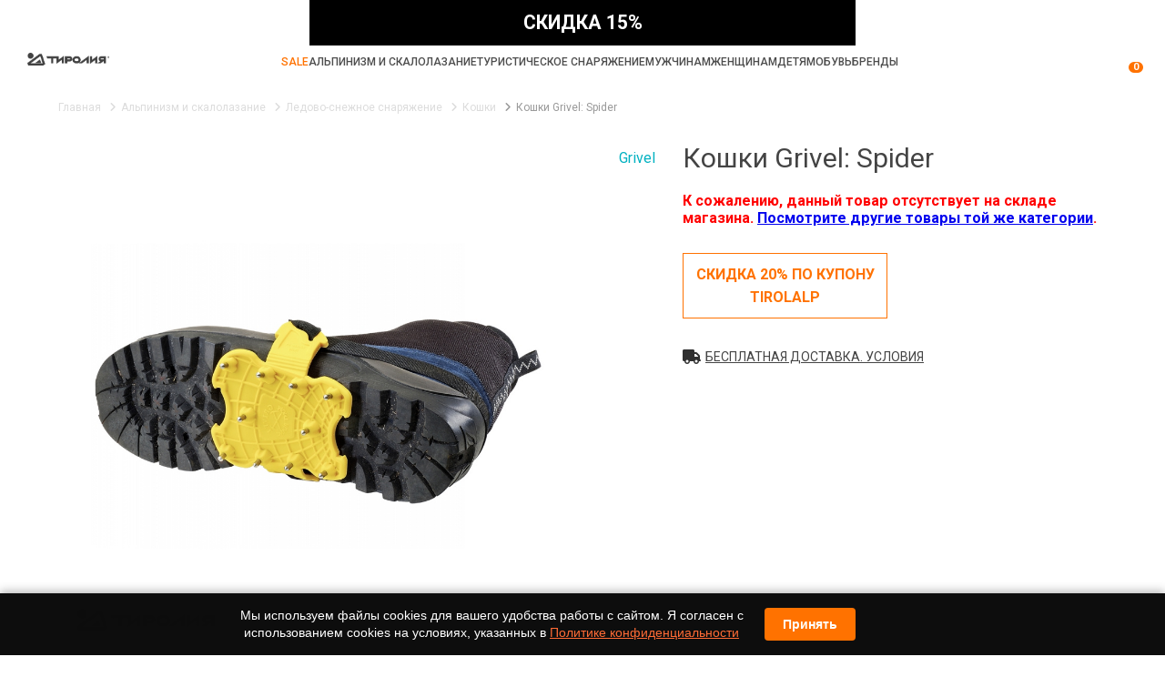

--- FILE ---
content_type: text/html; charset=utf-8
request_url: https://tirol.ru/catalog/alpinistskie-koshki/koshki-grivel-spider/
body_size: 33873
content:
<!doctype html>
<html lang="ru">
<head>
    <meta name="viewport" content="width=device-width, initial-scale=1, maximum-scale=1.0, user-scalable=no">
    <link rel="dns-prefetch" href="//cdn.callibri.ru">
    <link rel="dns-prefetch" href="//code-ya.jivosite.com">
    <link rel="dns-prefetch" href="https://kit.fontawesome.com">
    <link rel="dns-prefetch" href="https://fonts.googleapis.com">
    
    <link rel="shortcut icon" href="/local/templates/tirol/assets/images/favicon.png" type="image/x-icon">
    <title>Кошки Grivel: Spider купить по выгодной цене в интернет-магазине Тиролия</title>
    <meta http-equiv="Content-Type" content="text/html; charset=utf-8" />
<meta name="description" content="Купить Кошки Grivel: Spider недорого в интернет-магазине Тиролия. По выгодной цене! Большой выбор товаров для спорта и отдыха. Доставка по всем регионам России." />
<script data-skip-moving="true">(function(w, d, n) {var cl = "bx-core";var ht = d.documentElement;var htc = ht ? ht.className : undefined;if (htc === undefined || htc.indexOf(cl) !== -1){return;}var ua = n.userAgent;if (/(iPad;)|(iPhone;)/i.test(ua)){cl += " bx-ios";}else if (/Windows/i.test(ua)){cl += ' bx-win';}else if (/Macintosh/i.test(ua)){cl += " bx-mac";}else if (/Linux/i.test(ua) && !/Android/i.test(ua)){cl += " bx-linux";}else if (/Android/i.test(ua)){cl += " bx-android";}cl += (/(ipad|iphone|android|mobile|touch)/i.test(ua) ? " bx-touch" : " bx-no-touch");cl += w.devicePixelRatio && w.devicePixelRatio >= 2? " bx-retina": " bx-no-retina";if (/AppleWebKit/.test(ua)){cl += " bx-chrome";}else if (/Opera/.test(ua)){cl += " bx-opera";}else if (/Firefox/.test(ua)){cl += " bx-firefox";}ht.className = htc ? htc + " " + cl : cl;})(window, document, navigator);</script>


<link href="/local/components/tirol/catalog.element/templates/.default/style.css?173093025514179" type="text/css"  rel="stylesheet" />
<link href="/local/templates/tirol/assets/css/style.css?1752131684427413" type="text/css"  data-template-style="true"  rel="stylesheet" />
<link href="/local/templates/tirol/assets/css/custom.min.css?17302229708527" type="text/css"  data-template-style="true"  rel="stylesheet" />
<link href="/local/templates/tirol/assets/css/fontawesome.css?1732126509134889" type="text/css"  data-template-style="true"  rel="stylesheet" />
<link href="/local/templates/tirol/backend/css/main.min.css?17294972822261" type="text/css"  data-template-style="true"  rel="stylesheet" />
<link href="/local/templates/tirol/bootstrap.css?172949728218705" type="text/css"  data-template-style="true"  rel="stylesheet" />
<link href="/local/templates/tirol/styles.css?173202859545723" type="text/css"  data-template-style="true"  rel="stylesheet" />
<link href="/local/templates/tirol/assets/css/new-size-selector.css?17521310063550" type="text/css"  data-template-style="true"  rel="stylesheet" />







<link rel="stylesheet" href="https://fonts.googleapis.com/css2?family=Roboto:wght@300;400;500;700&display=swap" media="print" onload="this.media='all'">
<link rel="stylesheet" href="/local/templates/tirol/assets/css/modulobox.min.css" media="print" onload="this.media='all'">
<link rel="stylesheet" href="/local/templates/tirol/assets/css/slick.min.css" media="print" onload="this.media='all'">
<link rel="stylesheet" href="/local/templates/tirol/assets/css/format.min.css" media="print" onload="this.media='all'">
<link rel="stylesheet" href="/local/templates/tirol/assets/css/format.min.css" media="print" onload="this.media='all'">
<link rel="canonical" href="https://tirol.ru/catalog/alpinistskie-koshki/koshki-grivel-spider/">
    <script data-skip-moving="true">
        var ASSETS_PATH = '/local/templates/tirol/assets',
            DEVELOPER_SITE_TEMPLATE_PATH = '/local/templates/tirol',
            arSiteFavorites = [],
            arSiteCompare = [],
            isUserAuthorized = false    </script>
    <meta name="cmsmagazine" content="38d2170328e981e4d60ee986faaa509f" />
    <meta name="ktoprodvinul" content="b239417ebfdc8992" />
</head>
<body>
        <div itemscope itemtype="http://schema.org/Organization" style="display: none">
        <span itemprop="name">Тиролия</span>
        <div itemprop="address" itemscope itemtype="http://schema.org/PostalAddress">
            <span itemprop="streetAddress">ул. Гоголя, 42</span>
            <span itemprop="postalCode">630005</span>
            <span itemprop="addressLocality">Новосибирск</span>
        </div>
        <span itemprop="telephone">8 800 775 70 30</span>
        <span itemprop="email">sale@tirol.ru</span>
    </div>

    <header class="main-header site-header">
        
	<div class="discount__btn">
		<span style="font-size: 21.3333px;"><b>СКИДКА 15%</b><br>
 </span>	</div>

	<div data="1" class="discount" style="display:none">
			<div data="2" class="site-grid-row center-content-row">
				<a data="3" class=" discount__wrap" href="https://tirol.ru/about/actions/skidka-po-promo-kodu/">
					Скидка онлайн 15%: купон CYBER<br>				</a>
				<div data="4" class="discount__close js__discount_close">
					<svg width="15px" xmlns="http://www.w3.org/2000/svg" viewBox="0 0 352 512">
						<path fill="white" d="M242.72 256l100.07-100.07c12.28-12.28 12.28-32.19 0-44.48l-22.24-22.24c-12.28-12.28-32.19-12.28-44.48 0L176 189.28 75.93 89.21c-12.28-12.28-32.19-12.28-44.48 0L9.21 111.45c-12.28 12.28-12.28 32.19 0 44.48L109.28 256 9.21 356.07c-12.28 12.28-12.28 32.19 0 44.48l22.24 22.24c12.28 12.28 32.2 12.28 44.48 0L176 322.72l100.07 100.07c12.28 12.28 32.2 12.28 44.48 0l22.24-22.24c12.28-12.28 12.28-32.19 0-44.48L242.72 256z" class=""></path>
					</svg>
				</div>
			</div>
	</div>

		<style>
		.discount {
			height: 150px;
			font-weight: bold;
			text-align: center;
			color: white;
			background: #000;
			display: flex;
			align-items: center;
			justify-content: center;
			position: relative;
			z-index: 100;
			font-size: 40px;
		}

		@media screen and (max-width: 1919px) {
			.discount {
				font-size: 40px;
			}
		}

		@media screen and (max-width: 1279px) {
			.discount {
				font-size: 35px;
			}
		}

		@media screen and (max-width: 1023px) {
			.discount {
				font-size: 30px;
			}
		}

		@media screen and (max-width: 639px) {
			.discount {
				font-size: 30px;
			}
		}

		.discount__close {
			position: absolute;
			top: 0;
			right: 30px;
			cursor: pointer;
		}

		.discount__wrap {
			display: flex;
			align-items: center;
			justify-content: center;
			color: white;
			text-decoration: none;
			width: 100%;
			height: 100%;
			position: absolute;
			top: 0;
			right: 0;
			bottom: 0;
			left: 0;
		}

		.discount__btn {
			color: white;
			position: absolute;
			max-width: 600px;
			width: 100%;
			height: 50px;
			line-height: 50px;
			text-align: center;
			background: #000;
			left: 50%;
			transform: translateX(-50%);
			z-index: 100;
		}

		.site-header .flex-box {
			padding-top: 60px;
		}

		@media (min-width: 1230px) and (max-width: 1650px) {
			.site-header .flex-box {
				flex-wrap: wrap;
				height: auto;
				padding: 70px 0 0;
			}
		}

		.mobile-site-header .flex-box {
			padding-top: 40px;
		}

	</style>

	
        <div class="menu-line">
            <div class="menu-toggler"><svg class="icon"><use xlink:href="#menu-toggle"></use></svg></div>
                                        <a href="/" class="header-logo">
                    <picture>
                        <source srcset="/local/templates/tirol/assets/images/logo.webp" type="image/webp">
                        <source srcset="/local/templates/tirol/assets/images/logo.png" type="image/png">

                        <img src="/local/templates/tirol/assets/images/logo.png" alt="Логотип" title="Логотип" loading="lazy" width="265" height="40">
                    </picture>
                </a>
                        <ul class="primary-menu">
                <li class="primary-menu__item primary-menu__item--close">
                    <div class="primary-menu__close"></div>
                </li>
                <li class="primary-menu__item">
                    <a href="/sale/" class="primary-menu__link primary-menu__link--sale">Sale</a>
                </li>
                                        <li class="primary-menu__item">
                            <a href="/catalog/alpinizm-i-skalolazanie/" class="primary-menu__link">Альпинизм и скалолазание <span class="submenu-toggler"></span></a>
                                                            <div class="primary-menu__dropdown">
                                    <div class="menu-dropdown__list">
                                                                                                                            <div class="menu-dropdown__group">
                                                <div class="menu-dropdown__thumb"><svg class="icon"><use xlink:href="#rope"></use></svg></div>
                                                <a href="/catalog/verevka-stropa/" class="menu-dropdown__title">Веревка, стропа <span class="submenu-toggler"></span></a>
                                                                                                    <ul class="menu__dropdown__list">
                                                                                                                    <li><a href="/catalog/staticheskaya-verevka/">Статическая веревка</a></li>
                                                                                                                        <li><a href="/catalog/repshnur/">Репшнур</a></li>
                                                                                                                        <li><a href="/catalog/dinamicheskaya-verevka/">Динамическая веревка</a></li>
                                                                                                                        <li style="display: none;"><a href="/catalog/aksessuary-dlya-verevki-strop/">Аксессуары для веревки, строп</a></li>
                                                                                                                        <li style="display: none;"><a href="/catalog/stropa/">Стропа</a></li>
                                                                                                                                                                                <!--noindex--><li><a href="/catalog/verevka-stropa/" class="show-all">Показать все</a></li><!--/noindex-->
                                                                                                            </ul>
                                                                                            </div>
                                                                                    <div class="menu-dropdown__group">
                                                <div class="menu-dropdown__thumb"><svg class="icon"><use xlink:href="#harness"></use></svg></div>
                                                <a href="/catalog/obvyazki-sidenya-dlya-raboty/" class="menu-dropdown__title">Обвязки, сиденья для работы <span class="submenu-toggler"></span></a>
                                                                                                    <ul class="menu__dropdown__list">
                                                                                                                    <li><a href="/catalog/promyshlennye-obvyazki/">Промышленные обвязки</a></li>
                                                                                                                        <li><a href="/catalog/poyasnye-besedki/">Поясные беседки</a></li>
                                                                                                                        <li><a href="/catalog/sidenya-dlya-raboty/">Сиденья для работы</a></li>
                                                                                                                        <li style="display: none;"><a href="/catalog/razgruzki/">Разгрузки</a></li>
                                                                                                                        <li style="display: none;"><a href="/catalog/grudnye-obvyazki/">Грудные обвязки</a></li>
                                                                                                                        <li style="display: none;"><a href="/catalog/polnye-strahovochnye-sistemy/">Полные системы</a></li>
                                                                                                                                                                                <!--noindex--><li><a href="/catalog/obvyazki-sidenya-dlya-raboty/" class="show-all">Показать все</a></li><!--/noindex-->
                                                                                                            </ul>
                                                                                            </div>
                                                                                    <div class="menu-dropdown__group">
                                                <div class="menu-dropdown__thumb"><svg class="icon"><use xlink:href="#carabiner"></use></svg></div>
                                                <a href="/catalog/karabiny-alpinistskie/" class="menu-dropdown__title">Карабины <span class="submenu-toggler"></span></a>
                                                                                                    <ul class="menu__dropdown__list">
                                                                                                                    <li><a href="/catalog/karabiny-s-muftoj/">Муфта</a></li>
                                                                                                                        <li><a href="/catalog/karabiny-s-avtomaticheskoj-muftoj/">Автоматическая муфта</a></li>
                                                                                                                        <li><a href="/catalog/karabiny-bez-mufty/">Без муфты</a></li>
                                                                                                                        <li style="display: none;"><a href="/catalog/vspomogatelnye-karabiny/">Вспомогательные</a></li>
                                                                                                                        <li style="display: none;"><a href="/catalog/ottyagki-ukomplektovannye/">Оттяжки укомплектованные</a></li>
                                                                                                                        <li style="display: none;"><a href="/catalog/karabiny-rapidy/">Рапиды</a></li>
                                                                                                                                                                                <!--noindex--><li><a href="/catalog/karabiny-alpinistskie/" class="show-all">Показать все</a></li><!--/noindex-->
                                                                                                            </ul>
                                                                                            </div>
                                                                                    <div class="menu-dropdown__group">
                                                <div class="menu-dropdown__thumb"><svg class="icon"><use xlink:href="#ice-axe"></use></svg></div>
                                                <a href="/catalog/ledovo-snegnoe-snaryagenie/" class="menu-dropdown__title">Ледово-снежное снаряжение <span class="submenu-toggler"></span></a>
                                                                                                    <ul class="menu__dropdown__list">
                                                                                                                    <li><a href="/catalog/alpinistskie-koshki/">Кошки</a></li>
                                                                                                                        <li><a href="/catalog/ledovye-instrumenty/">Ледовые инструменты</a></li>
                                                                                                                        <li><a href="/catalog/ledobury/">Ледобуры</a></li>
                                                                                                                        <li style="display: none;"><a href="/catalog/lopaty-shchupy/">Лопаты, щупы</a></li>
                                                                                                                        <li style="display: none;"><a href="/catalog/aksessuary-dlya-ledovo-snegnogo-snaryageniya/">Аксессуары для ледово-снежного снаряжения</a></li>
                                                                                                                        <li style="display: none;"><a href="/catalog/ledoruby/">Ледорубы</a></li>
                                                                                                                        <li style="display: none;"><a href="/catalog/fify-ledovye/">Фифы ледовые</a></li>
                                                                                                                                                                                <!--noindex--><li><a href="/catalog/ledovo-snegnoe-snaryagenie/" class="show-all">Показать все</a></li><!--/noindex-->
                                                                                                            </ul>
                                                                                            </div>
                                                                                    <div class="menu-dropdown__group">
                                                <div class="menu-dropdown__thumb"><svg class="icon"><use xlink:href="#strahovka"></use></svg></div>
                                                <a href="/catalog/strahovochnye-spuskovye-ustroystva/" class="menu-dropdown__title">Страховочные, спусковые устройства <span class="submenu-toggler"></span></a>
                                                                                                    <ul class="menu__dropdown__list">
                                                                                                                    <li><a href="/catalog/avtomaticheskie-strahovochnye-spuskovye-ustroystva/">Автоматические страховочные, спусковые устройства</a></li>
                                                                                                                        <li><a href="/catalog/strahovochnye-shayby/">Шайбы</a></li>
                                                                                                                        <li><a href="/catalog/strahovochno-spuskovye-ustrojstva-vosmerki/">Восьмерки</a></li>
                                                                                                                                                                                <!--noindex--><li><a href="/catalog/strahovochnye-spuskovye-ustroystva/" class="show-all">Показать все</a></li><!--/noindex-->
                                                                                                            </ul>
                                                                                            </div>
                                                                                    <div class="menu-dropdown__group">
                                                <div class="menu-dropdown__thumb"><svg class="icon"><use xlink:href="#helmet"></use></svg></div>
                                                <a href="/catalog/alpinistskie-kaski-i-shlemy/" class="menu-dropdown__title">Каски <span class="submenu-toggler"></span></a>
                                                                                            </div>
                                                                                    <div class="menu-dropdown__group">
                                                <div class="menu-dropdown__thumb"><svg class="icon"><use xlink:href="#ito"></use></svg></div>
                                                <a href="/catalog/ito-zakladki-kryuchya/" class="menu-dropdown__title">ИТО, закладки, крючья <span class="submenu-toggler"></span></a>
                                                                                                    <ul class="menu__dropdown__list">
                                                                                                                    <li><a href="/catalog/kryuchya-shlyambury/">Крючья, шлямбуры</a></li>
                                                                                                                        <li><a href="/catalog/zakladnye-elementy-ekstraktory/">Закладные элементы, экстракторы</a></li>
                                                                                                                        <li><a href="/catalog/skalnye-molotki/">Молотки</a></li>
                                                                                                                        <li style="display: none;"><a href="/catalog/kryukonogi-lesenki/">Крюконоги, лесенки</a></li>
                                                                                                                        <li style="display: none;"><a href="/catalog/skayhuki/">Скайхуки</a></li>
                                                                                                                        <li style="display: none;"><a href="/catalog/fifihuki/">Фифихуки</a></li>
                                                                                                                        <li style="display: none;"><a href="/catalog/proboyniki/">Пробойники</a></li>
                                                                                                                                                                                <!--noindex--><li><a href="/catalog/ito-zakladki-kryuchya/" class="show-all">Показать все</a></li><!--/noindex-->
                                                                                                            </ul>
                                                                                            </div>
                                                                                    <div class="menu-dropdown__group">
                                                <div class="menu-dropdown__thumb">	
<svg class="icon"><use xlink:href="#pouch"></use></svg></div>
                                                <a href="/catalog/snaryagenie-dlya-skalolazaniya/" class="menu-dropdown__title">Снаряжение для скалолазания <span class="submenu-toggler"></span></a>
                                                                                                    <ul class="menu__dropdown__list">
                                                                                                                    <li><a href="/catalog/magneziya/">Магнезия</a></li>
                                                                                                                        <li><a href="/catalog/sumki-dlya-magnezii/">Сумки для магнезии</a></li>
                                                                                                                        <li><a href="/catalog/zatsepy-doski-dlya-podtyagivaniya/">Зацепы, доски для подтягивания</a></li>
                                                                                                                                                                                <!--noindex--><li><a href="/catalog/snaryagenie-dlya-skalolazaniya/" class="show-all">Показать все</a></li><!--/noindex-->
                                                                                                            </ul>
                                                                                            </div>
                                                                                    <div class="menu-dropdown__group">
                                                <div class="menu-dropdown__thumb"><svg class="icon"><use xlink:href="#tape-slings"></use></svg></div>
                                                <a href="/catalog/samostrahovki/" class="menu-dropdown__title">Самостраховки <span class="submenu-toggler"></span></a>
                                                                                                    <ul class="menu__dropdown__list">
                                                                                                                    <li><a href="/catalog/verevochnye/">Веревочные</a></li>
                                                                                                                        <li><a href="/catalog/lentochnye-usy-samostrahovki/">Ленточные</a></li>
                                                                                                                        <li><a href="/catalog/samostrahovki-nakopiteli/">Накопительные</a></li>
                                                                                                                                                                                <!--noindex--><li><a href="/catalog/samostrahovki/" class="show-all">Показать все</a></li><!--/noindex-->
                                                                                                            </ul>
                                                                                            </div>
                                                                                    <div class="menu-dropdown__group">
                                                <div class="menu-dropdown__thumb"><svg class="icon"><use xlink:href="#takelaj"></use></svg></div>
                                                <a href="/catalog/blok-roliki-vertlyugi-takelag/" class="menu-dropdown__title">Блок-ролики, вертлюги, такелаж <span class="submenu-toggler"></span></a>
                                                                                                    <ul class="menu__dropdown__list">
                                                                                                                    <li><a href="/catalog/bloki-roliki/">Блоки, ролики</a></li>
                                                                                                                        <li><a href="/catalog/takelagnye-plastiny-vertlyugi-koltsa/">Такелажные пластины, вертлюги, кольца</a></li>
                                                                                                                                                                        </ul>
                                                                                            </div>
                                                                                    <div class="menu-dropdown__group">
                                                <div class="menu-dropdown__thumb"><svg class="icon"><use xlink:href="#zajym"></use></svg></div>
                                                <a href="/catalog/zagimy/" class="menu-dropdown__title">Зажимы <span class="submenu-toggler"></span></a>
                                                                                            </div>
                                                                                    <div class="menu-dropdown__group">
                                                <div class="menu-dropdown__thumb"><svg class="icon"><use xlink:href="#leash"></use></svg></div>
                                                <a href="/catalog/petli-ottyagki-pedali/" class="menu-dropdown__title">Петли, оттяжки, педали <span class="submenu-toggler"></span></a>
                                                                                                    <ul class="menu__dropdown__list">
                                                                                                                    <li><a href="/catalog/stantsionnye-petli/">Станционные петли</a></li>
                                                                                                                        <li><a href="/catalog/ottyagechnye-petli-fiksatory/">Оттяжечные петли, фиксаторы</a></li>
                                                                                                                        <li><a href="/catalog/pedali-poddergki-krolya/">Педали, поддержки кроля</a></li>
                                                                                                                                                                                <!--noindex--><li><a href="/catalog/petli-ottyagki-pedali/" class="show-all">Показать все</a></li><!--/noindex-->
                                                                                                            </ul>
                                                                                            </div>
                                                                            </div>
                                                                        <a href="/sale/alpinizm-i-skalolazanie/" class="dropdown-sale-link"><svg class="icon"><use xlink:href="#triangle-right"></use></svg>Распродажа и товары со скидкой</a>
                                </div>
                                                    </li>
                                            <li class="primary-menu__item">
                            <a href="/catalog/turisticheskoe-snaryagenie/" class="primary-menu__link">Туристическое снаряжение <span class="submenu-toggler"></span></a>
                                                            <div class="primary-menu__dropdown">
                                    <div class="menu-dropdown__list">
                                                                                                                            <div class="menu-dropdown__group">
                                                <div class="menu-dropdown__thumb"><svg class="icon"><use xlink:href="#backpack"></use></svg></div>
                                                <a href="/catalog/ryukzaki-sumki/" class="menu-dropdown__title">Рюкзаки, сумки <span class="submenu-toggler"></span></a>
                                                                                                    <ul class="menu__dropdown__list">
                                                                                                                    <li><a href="/catalog/ryukzaki-obemom-86--130-litrov/">Рюкзаки объемом 86 - 130 литров</a></li>
                                                                                                                        <li><a href="/catalog/ryukzaki-obemom-61--85-litrov/">Рюкзаки объемом 61 - 85 литров</a></li>
                                                                                                                        <li><a href="/catalog/bauly-sumki/">Баулы Сумки</a></li>
                                                                                                                        <li style="display: none;"><a href="/catalog/aksessuary-dlya-ryukzakov/">Аксессуары для рюкзаков</a></li>
                                                                                                                        <li style="display: none;"><a href="/catalog/turisticheskie-dorozhnye-koshelki/">Кошельки</a></li>
                                                                                                                        <li style="display: none;"><a href="/catalog/pitevye-sistemy-dlya-ryukzakov/">Питьевые системы</a></li>
                                                                                                                        <li style="display: none;"><a href="/catalog/kosmetichki-nesessery/">Косметички, несессеры</a></li>
                                                                                                                        <li style="display: none;"><a href="/catalog/ryukzaki-obemom-1--25-litrov/">Рюкзаки объемом 1 - 25 литров</a></li>
                                                                                                                        <li style="display: none;"><a href="/catalog/ryukzaki-obemom-26--45-litrov/">Рюкзаки объемом 26 - 45 литров</a></li>
                                                                                                                        <li style="display: none;"><a href="/catalog/ryukzaki-obemom-46--60-litrov/">Рюкзаки объемом 46 - 60 литров</a></li>
                                                                                                                        <li style="display: none;"><a href="/catalog/sumki-na-kolesah/">Сумки на колесах</a></li>
                                                                                                                        <li style="display: none;"><a href="/catalog/sumki-poyasnye-gorodskie/">Сумки поясные, городские</a></li>
                                                                                                                                                                                <!--noindex--><li><a href="/catalog/ryukzaki-sumki/" class="show-all">Показать все</a></li><!--/noindex-->
                                                                                                            </ul>
                                                                                            </div>
                                                                                    <div class="menu-dropdown__group">
                                                <div class="menu-dropdown__thumb"><svg class="icon"><use xlink:href="#tent"></use></svg></div>
                                                <a href="/catalog/palatki/" class="menu-dropdown__title">Палатки <span class="submenu-toggler"></span></a>
                                                                                                    <ul class="menu__dropdown__list">
                                                                                                                    <li><a href="/catalog/pohodnye/">Походные</a></li>
                                                                                                                        <li><a href="/catalog/kempingovye-palatki/">Кемпинговые</a></li>
                                                                                                                        <li><a href="/catalog/tenty/">Тенты</a></li>
                                                                                                                        <li style="display: none;"><a href="/catalog/aksessuary-dlya-palatok/">Аксессуары для палаток</a></li>
                                                                                                                                                                                <!--noindex--><li><a href="/catalog/palatki/" class="show-all">Показать все</a></li><!--/noindex-->
                                                                                                            </ul>
                                                                                            </div>
                                                                                    <div class="menu-dropdown__group">
                                                <div class="menu-dropdown__thumb"><svg class="icon"><use xlink:href="#camping-gas"></use></svg></div>
                                                <a href="/catalog/gazovoe-oborudovanie/" class="menu-dropdown__title">Газовое оборудование <span class="submenu-toggler"></span></a>
                                                                                                    <ul class="menu__dropdown__list">
                                                                                                                    <li><a href="/catalog/gazovye-gorelki/">Газовые горелки</a></li>
                                                                                                                        <li><a href="/catalog/gaz/">Газ</a></li>
                                                                                                                        <li><a href="/catalog/aksessuary-dlya-gorelok-lamp/">Аксессуары для горелок, ламп</a></li>
                                                                                                                        <li style="display: none;"><a href="/catalog/gazovye-lampy-plity-obogrevateli/">Газовые лампы, плиты, обогреватели</a></li>
                                                                                                                        <li style="display: none;"><a href="/catalog/gidkotoplivnye-gorelki/">Жидкотопливные горелки</a></li>
                                                                                                                        <li style="display: none;"><a href="/catalog/multitoplivnye-gorelki/">Мультитопливные горелки</a></li>
                                                                                                                                                                                <!--noindex--><li><a href="/catalog/gazovoe-oborudovanie/" class="show-all">Показать все</a></li><!--/noindex-->
                                                                                                            </ul>
                                                                                            </div>
                                                                                    <div class="menu-dropdown__group">
                                                <div class="menu-dropdown__thumb"><svg class="icon"><use xlink:href="#thermos"></use></svg></div>
                                                <a href="/catalog/posuda-dlya-turizma-i-pohodov/" class="menu-dropdown__title">Посуда <span class="submenu-toggler"></span></a>
                                                                                                    <ul class="menu__dropdown__list">
                                                                                                                    <li><a href="/catalog/termosy/">Термосы</a></li>
                                                                                                                        <li><a href="/catalog/turisticheskie-kruzhki-i-chashki/">Кружки</a></li>
                                                                                                                        <li><a href="/catalog/kotly-kastryuli/">Котлы, кастрюли</a></li>
                                                                                                                        <li style="display: none;"><a href="/catalog/flyagi/">Фляги</a></li>
                                                                                                                        <li style="display: none;"><a href="/catalog/logki-i-vilki/">Ложки и  вилки</a></li>
                                                                                                                        <li style="display: none;"><a href="/catalog/turisticheskie-miski-tarelki/">Миски, тарелки</a></li>
                                                                                                                        <li style="display: none;"><a href="/catalog/chayniki/">Чайники</a></li>
                                                                                                                                                                                <!--noindex--><li><a href="/catalog/posuda-dlya-turizma-i-pohodov/" class="show-all">Показать все</a></li><!--/noindex-->
                                                                                                            </ul>
                                                                                            </div>
                                                                                    <div class="menu-dropdown__group">
                                                <div class="menu-dropdown__thumb"><svg class="icon"><use xlink:href="#sleeping-bag"></use></svg></div>
                                                <a href="/catalog/spalnye-meshki/" class="menu-dropdown__title">Спальные мешки <span class="submenu-toggler"></span></a>
                                                                                                    <ul class="menu__dropdown__list">
                                                                                                                    <li><a href="/catalog/spalnye-meshki-puhovye/">Спальные мешки пуховые</a></li>
                                                                                                                        <li><a href="/catalog/spalnye-meshki-s-sinteticheskim-uteplitelem/">Спальные мешки с синтетическим утеплителем</a></li>
                                                                                                                        <li><a href="/catalog/aksessuary-dlya-spalnikov/">Аксессуары для спальников</a></li>
                                                                                                                                                                                <!--noindex--><li><a href="/catalog/spalnye-meshki/" class="show-all">Показать все</a></li><!--/noindex-->
                                                                                                            </ul>
                                                                                            </div>
                                                                                    <div class="menu-dropdown__group">
                                                <div class="menu-dropdown__thumb"><svg class="icon"><use xlink:href="#folding-chair"></use></svg></div>
                                                <a href="/catalog/mebel-turisticheskaya/" class="menu-dropdown__title">Мебель туристическая <span class="submenu-toggler"></span></a>
                                                                                            </div>
                                                                                    <div class="menu-dropdown__group">
                                                <div class="menu-dropdown__thumb"><svg class="icon"><use xlink:href="#hiking"></use></svg></div>
                                                <a href="/catalog/palki-trekkingovye/" class="menu-dropdown__title">Палки треккинговые <span class="submenu-toggler"></span></a>
                                                                                            </div>
                                                                                    <div class="menu-dropdown__group">
                                                <div class="menu-dropdown__thumb"><svg class="icon"><use xlink:href="#rug"></use></svg></div>
                                                <a href="/catalog/kovriki-sidushki/" class="menu-dropdown__title">Коврики, сидушки <span class="submenu-toggler"></span></a>
                                                                                            </div>
                                                                                    <div class="menu-dropdown__group">
                                                <div class="menu-dropdown__thumb"><svg class="icon"><use xlink:href="#flashlight"></use></svg></div>
                                                <a href="/catalog/fonari-elektronika/" class="menu-dropdown__title">Фонари, электроника <span class="submenu-toggler"></span></a>
                                                                                                    <ul class="menu__dropdown__list">
                                                                                                                    <li><a href="/catalog/turisticheskie-fonari/">Фонари</a></li>
                                                                                                                        <li><a href="/catalog/solnechnye-batarei-akkumulyatory/">Солнечные батареи, аккумуляторы</a></li>
                                                                                                                                                                        </ul>
                                                                                            </div>
                                                                                    <div class="menu-dropdown__group">
                                                <div class="menu-dropdown__thumb"><svg class="icon"><use xlink:href="#bag-2"></use></svg></div>
                                                <a href="/catalog/upakovka/" class="menu-dropdown__title">Упаковка <span class="submenu-toggler"></span></a>
                                                                                                    <ul class="menu__dropdown__list">
                                                                                                                    <li><a href="/catalog/germomeshki/">Гермомешки</a></li>
                                                                                                                        <li><a href="/catalog/kompressionnye-meshki/">Компрессионные мешки</a></li>
                                                                                                                        <li><a href="/catalog/upakovochnye-chehly/">Упаковочные чехлы</a></li>
                                                                                                                                                                                <!--noindex--><li><a href="/catalog/upakovka/" class="show-all">Показать все</a></li><!--/noindex-->
                                                                                                            </ul>
                                                                                            </div>
                                                                                    <div class="menu-dropdown__group">
                                                <div class="menu-dropdown__thumb"><svg class="icon"><use xlink:href="#raincoat"></use></svg></div>
                                                <a href="/catalog/nepromokaemye-poncho-plashchi/" class="menu-dropdown__title">Непромокаемые пончо, плащи <span class="submenu-toggler"></span></a>
                                                                                            </div>
                                                                                    <div class="menu-dropdown__group">
                                                <div class="menu-dropdown__thumb"><svg class="icon"><use xlink:href="#pair-of-gaiters"></use></svg></div>
                                                <a href="/catalog/turisticheskie-gamashi-fonariki-i-bahily/" class="menu-dropdown__title">Гамаши, фонарики, бахилы <span class="submenu-toggler"></span></a>
                                                                                            </div>
                                                                                    <div class="menu-dropdown__group">
                                                <div class="menu-dropdown__thumb"><svg class="icon"><use xlink:href="#knife"></use></svg></div>
                                                <a href="/catalog/nogi-instrumenty/" class="menu-dropdown__title">Ножи, Инструменты <span class="submenu-toggler"></span></a>
                                                                                            </div>
                                                                                    <div class="menu-dropdown__group">
                                                <div class="menu-dropdown__thumb"><svg class="icon"><use xlink:href="#softener"></use></svg></div>
                                                <a href="/catalog/himiya/" class="menu-dropdown__title">Химия <span class="submenu-toggler"></span></a>
                                                                                            </div>
                                                                                    <div class="menu-dropdown__group">
                                                <div class="menu-dropdown__thumb"><svg class="icon"><use xlink:href="#trekking-pole"></use></svg></div>
                                                <a href="/catalog/snaryazhenie-dlya-zimnego-sporta/" class="menu-dropdown__title">Зимний спорт <span class="submenu-toggler"></span></a>
                                                                                                    <ul class="menu__dropdown__list">
                                                                                                                    <li><a href="/catalog/gornolygnye-botinki/">Горнолыжные ботинки</a></li>
                                                                                                                        <li><a href="/catalog/gornye-lygi/">Горные лыжи</a></li>
                                                                                                                        <li><a href="/catalog/gornolygnye-palki/">Горнолыжные палки</a></li>
                                                                                                                        <li style="display: none;"><a href="/catalog/krepleniya-dlya-lyg/">Крепления для лыж</a></li>
                                                                                                                        <li style="display: none;"><a href="/catalog/snegostupy/">Снегоступы</a></li>
                                                                                                                                                                                <!--noindex--><li><a href="/catalog/snaryazhenie-dlya-zimnego-sporta/" class="show-all">Показать все</a></li><!--/noindex-->
                                                                                                            </ul>
                                                                                            </div>
                                                                                    <div class="menu-dropdown__group">
                                                <div class="menu-dropdown__thumb"><svg class="icon"><use xlink:href="#seat"></use></svg></div>
                                                <a href="/catalog/velo/" class="menu-dropdown__title">Вело <span class="submenu-toggler"></span></a>
                                                                                                    <ul class="menu__dropdown__list">
                                                                                                                    <li><a href="/catalog/veloinstrumenty/">Велоинструменты</a></li>
                                                                                                                                                                        </ul>
                                                                                            </div>
                                                                                    <div class="menu-dropdown__group">
                                                <div class="menu-dropdown__thumb"><svg class="icon"><use xlink:href="#first-aid-kit"></use></svg></div>
                                                <a href="/catalog/aksessuary/" class="menu-dropdown__title">Аксессуары <span class="submenu-toggler"></span></a>
                                                                                                    <ul class="menu__dropdown__list">
                                                                                                                    <li><a href="/catalog/polotentsa-pohodnye/">Полотенца походные</a></li>
                                                                                                                        <li><a href="/catalog/aptechki/">Аптечки</a></li>
                                                                                                                        <li><a href="/catalog/kompasy/">Компасы</a></li>
                                                                                                                        <li style="display: none;"><a href="/catalog/breloki-suveniry/">Брелоки, сувениры</a></li>
                                                                                                                        <li style="display: none;"><a href="/catalog/karty-geograficheskie/">Карты географические</a></li>
                                                                                                                                                                                <!--noindex--><li><a href="/catalog/aksessuary/" class="show-all">Показать все</a></li><!--/noindex-->
                                                                                                            </ul>
                                                                                            </div>
                                                                                    <div class="menu-dropdown__group">
                                                <div class="menu-dropdown__thumb"><svg class="icon"><use xlink:href="#sunglasses"></use></svg></div>
                                                <a href="/catalog/turisticheskie-ochki-solntsezashchitnye/" class="menu-dropdown__title">Очки солнцезащитные <span class="submenu-toggler"></span></a>
                                                                                            </div>
                                                                            </div>
                                                                        <a href="/sale/turisticheskoe-snaryagenie/" class="dropdown-sale-link"><svg class="icon"><use xlink:href="#triangle-right"></use></svg>Распродажа и товары со скидкой</a>
                                </div>
                                                    </li>
                                            <li class="primary-menu__item">
                            <a href="/catalog/muzhskaya-odezhda/" class="primary-menu__link">Мужчинам <span class="submenu-toggler"></span></a>
                                                            <div class="primary-menu__dropdown primary-menu__dropdown--has-cats">
                                    <div class="menu-dropdown__list">
                                                                                                                            <div class="menu-dropdown__group">
                                                <div class="menu-dropdown__thumb"><svg class="icon"><use xlink:href="#socks"></use></svg></div>
                                                <a href="/catalog/muzhskie-aksessuary/" class="menu-dropdown__title">Аксессуары <span class="submenu-toggler"></span></a>
                                                                                                    <ul class="menu__dropdown__list">
                                                                                                                    <li><a href="/catalog/muzhskie-shapki-bandany-balaklavy/">Шапки, банданы, балаклавы</a></li>
                                                                                                                        <li><a href="/catalog/muzhskie-rukavitsy-perchatki/">Рукавицы, перчатки</a></li>
                                                                                                                        <li><a href="/catalog/muzhskie-noski/">Носки</a></li>
                                                                                                                        <li style="display: none;"><a href="/catalog/opushki-dlya-muzhskih-kurtok/">Опушки</a></li>
                                                                                                                        <li style="display: none;"><a href="/catalog/muzhskie-remni/">Ремни</a></li>
                                                                                                                                                                                <!--noindex--><li><a href="/catalog/muzhskie-aksessuary/" class="show-all">Показать все</a></li><!--/noindex-->
                                                                                                            </ul>
                                                                                            </div>
                                                                                    <div class="menu-dropdown__group">
                                                <div class="menu-dropdown__thumb"><svg class="icon"><use xlink:href="#trouser"></use></svg></div>
                                                <a href="/catalog/muzhskie-bryuki-shorty/" class="menu-dropdown__title">Брюки, шорты <span class="submenu-toggler"></span></a>
                                                                                                    <ul class="menu__dropdown__list">
                                                                                                                    <li><a href="/catalog/bryuki-softshell-muzhskie/">Брюки softshell</a></li>
                                                                                                                        <li><a href="/catalog/muzhskie-bryuki-universalnye/">Брюки универсальные</a></li>
                                                                                                                        <li><a href="/catalog/muzhskie-shorty-bridgi/">Шорты, бриджи</a></li>
                                                                                                                        <li style="display: none;"><a href="/catalog/muzhskie-bryuki-iz-polartec/">Брюки из Polartec</a></li>
                                                                                                                        <li style="display: none;"><a href="/catalog/muzhskie-bryuki-membrannye/">Брюки мембранные</a></li>
                                                                                                                        <li style="display: none;"><a href="/catalog/muzhskie-bryuki-uteplennye/">Брюки утепленные</a></li>
                                                                                                                                                                                <!--noindex--><li><a href="/catalog/muzhskie-bryuki-shorty/" class="show-all">Показать все</a></li><!--/noindex-->
                                                                                                            </ul>
                                                                                            </div>
                                                                                    <div class="menu-dropdown__group">
                                                <div class="menu-dropdown__thumb"><svg class="icon"><use xlink:href="#jacket"></use></svg></div>
                                                <a href="/catalog/kurtki-muzhskiye/" class="menu-dropdown__title">Куртки <span class="submenu-toggler"></span></a>
                                                                                                    <ul class="menu__dropdown__list">
                                                                                                                    <li><a href="/catalog/muzhskie-puhoviki/">Пуховики</a></li>
                                                                                                                        <li><a href="/catalog/muzhskie-kurtki-uteplennye/">Куртки утепленные</a></li>
                                                                                                                        <li><a href="/catalog/muzhskie-kurtki-membrannye/">Куртки мембранные</a></li>
                                                                                                                        <li style="display: none;"><a href="/catalog/muzhskie-kofty-polartec-softshell/">Кофты Polartec, softshell</a></li>
                                                                                                                        <li style="display: none;"><a href="/catalog/muzhskie-gilety/">Жилеты</a></li>
                                                                                                                                                                                <!--noindex--><li><a href="/catalog/kurtki-muzhskiye/" class="show-all">Показать все</a></li><!--/noindex-->
                                                                                                            </ul>
                                                                                            </div>
                                                                                    <div class="menu-dropdown__group">
                                                <div class="menu-dropdown__thumb"><svg class="icon"><use xlink:href="#running"></use></svg></div>
                                                <a href="/catalog/mugskoe-termobele/" class="menu-dropdown__title">Мужское термобелье <span class="submenu-toggler"></span></a>
                                                                                            </div>
                                                                                    <div class="menu-dropdown__group">
                                                <div class="menu-dropdown__thumb"><svg class="icon"><use xlink:href="#t-shirt"></use></svg></div>
                                                <a href="/catalog/muzhskie-rubashki-futbolki/" class="menu-dropdown__title">Рубашки, футболки <span class="submenu-toggler"></span></a>
                                                                                            </div>
                                                                            </div>
                                                                            <div class="menu-dropdown__cats">
                                            <div class="menu-dropdown__group">
                                                <ul class="menu__dropdown__list">
                                                                                                            <li>
                                                            <a href="/catalog/pukhoviki/">Пуховики</a>
                                                        </li>
                                                                                                            <li>
                                                            <a href="/catalog/kurtki-membrannye/">Мембранные куртки</a>
                                                        </li>
                                                                                                            <li>
                                                            <a href="/catalog/kurtki-uteplennye/">Утепленные куртки</a>
                                                        </li>
                                                                                                            <li>
                                                            <a href="/catalog/uteplennye-bryuki/">Утепленные брюки</a>
                                                        </li>
                                                                                                            <li>
                                                            <a href="/catalog/membrannye-bryuki/">Мембранные брюки</a>
                                                        </li>
                                                                                                            <li>
                                                            <a href="/catalog/bryuki-softshell/">Брюки софтшелл</a>
                                                        </li>
                                                                                                            <li>
                                                            <a href="/catalog/termobelie/">Термобелье</a>
                                                        </li>
                                                                                                    </ul>
                                            </div>
                                        </div>
                                                                        <a href="/sale/muzhskaya-odezhda/" class="dropdown-sale-link"><svg class="icon"><use xlink:href="#triangle-right"></use></svg>Распродажа и товары со скидкой</a>
                                </div>
                                                    </li>
                                            <li class="primary-menu__item">
                            <a href="/catalog/zhenskaya-odezhda/" class="primary-menu__link">Женщинам <span class="submenu-toggler"></span></a>
                                                            <div class="primary-menu__dropdown primary-menu__dropdown--has-cats">
                                    <div class="menu-dropdown__list">
                                                                                                                            <div class="menu-dropdown__group">
                                                <div class="menu-dropdown__thumb"><svg class="icon"><use xlink:href="#winter-scarf"></use></svg></div>
                                                <a href="/catalog/zhenskie-aksessuary/" class="menu-dropdown__title">Аксессуары <span class="submenu-toggler"></span></a>
                                                                                                    <ul class="menu__dropdown__list">
                                                                                                                    <li><a href="/catalog/zhenskie-shapki-balaklavy/">Шапки, балаклавы</a></li>
                                                                                                                        <li><a href="/catalog/zhenskie-rukavitsy-perchatki/">Рукавицы, перчатки</a></li>
                                                                                                                        <li><a href="/catalog/zhenskie-noski/">Носки</a></li>
                                                                                                                                                                                <!--noindex--><li><a href="/catalog/zhenskie-aksessuary/" class="show-all">Показать все</a></li><!--/noindex-->
                                                                                                            </ul>
                                                                                            </div>
                                                                                    <div class="menu-dropdown__group">
                                                <div class="menu-dropdown__thumb"><svg class="icon"><use xlink:href="#trousers-2"></use></svg></div>
                                                <a href="/catalog/zhenskie-bryuki/" class="menu-dropdown__title">Брюки <span class="submenu-toggler"></span></a>
                                                                                                    <ul class="menu__dropdown__list">
                                                                                                                    <li><a href="/catalog/bryuki-softshell-zhenskie/">Брюки Softshell</a></li>
                                                                                                                        <li><a href="/catalog/zhenskie-bryuki-universalnye/">Брюки универсальные</a></li>
                                                                                                                        <li><a href="/catalog/zhenskie-bryuki-membrannye/">Брюки мембранные</a></li>
                                                                                                                        <li style="display: none;"><a href="/catalog/zhenskie-bryuki-iz-polartec/">Брюки из Polartec</a></li>
                                                                                                                        <li style="display: none;"><a href="/catalog/zhenskie-bryuki-uteplennye/">Брюки утепленные</a></li>
                                                                                                                                                                                <!--noindex--><li><a href="/catalog/zhenskie-bryuki/" class="show-all">Показать все</a></li><!--/noindex-->
                                                                                                            </ul>
                                                                                            </div>
                                                                                    <div class="menu-dropdown__group">
                                                <div class="menu-dropdown__thumb"><svg class="icon"><use xlink:href="#leggins"></use></svg></div>
                                                <a href="/catalog/genskoe-termobele/" class="menu-dropdown__title">Женское термобелье <span class="submenu-toggler"></span></a>
                                                                                            </div>
                                                                                    <div class="menu-dropdown__group">
                                                <div class="menu-dropdown__thumb"><svg class="icon"><use xlink:href="#long-coat"></use></svg></div>
                                                <a href="/catalog/kurtki-zhenskiye/" class="menu-dropdown__title">Куртки <span class="submenu-toggler"></span></a>
                                                                                                    <ul class="menu__dropdown__list">
                                                                                                                    <li><a href="/catalog/puhoviki-genskie/">Пуховики женские</a></li>
                                                                                                                        <li><a href="/catalog/zhenskie-kurtki-uteplennye/">Куртки утепленные</a></li>
                                                                                                                        <li><a href="/catalog/zhenskie-kurtki-membrannye/">Куртки мембранные</a></li>
                                                                                                                        <li style="display: none;"><a href="/catalog/zhenskie-kofty-polartec-softshell/">Кофты Polartec, Softshell</a></li>
                                                                                                                        <li style="display: none;"><a href="/catalog/zhenskie-gilety/">Жилеты</a></li>
                                                                                                                                                                                <!--noindex--><li><a href="/catalog/kurtki-zhenskiye/" class="show-all">Показать все</a></li><!--/noindex-->
                                                                                                            </ul>
                                                                                            </div>
                                                                                    <div class="menu-dropdown__group">
                                                <div class="menu-dropdown__thumb"><svg class="icon"><use xlink:href="#women-dress"></use></svg></div>
                                                <a href="/catalog/zhenskie-rubashki-futbolki-platya/" class="menu-dropdown__title">Рубашки, футболки, платья <span class="submenu-toggler"></span></a>
                                                                                            </div>
                                                                            </div>
                                                                            <div class="menu-dropdown__cats">
                                            <div class="menu-dropdown__group">
                                                <ul class="menu__dropdown__list">
                                                                                                            <li>
                                                            <a href="/catalog/pukhoviki/">Пуховики</a>
                                                        </li>
                                                                                                            <li>
                                                            <a href="/catalog/kurtki-membrannye/">Мембранные куртки</a>
                                                        </li>
                                                                                                            <li>
                                                            <a href="/catalog/kurtki-uteplennye/">Утепленные куртки</a>
                                                        </li>
                                                                                                            <li>
                                                            <a href="/catalog/uteplennye-bryuki/">Утепленные брюки</a>
                                                        </li>
                                                                                                            <li>
                                                            <a href="/catalog/membrannye-bryuki/">Мембранные брюки</a>
                                                        </li>
                                                                                                            <li>
                                                            <a href="/catalog/bryuki-softshell/">Брюки софтшелл</a>
                                                        </li>
                                                                                                            <li>
                                                            <a href="/catalog/termobelie/">Термобелье</a>
                                                        </li>
                                                                                                    </ul>
                                            </div>
                                        </div>
                                                                        <a href="/sale/zhenskaya-odezhda/" class="dropdown-sale-link"><svg class="icon"><use xlink:href="#triangle-right"></use></svg>Распродажа и товары со скидкой</a>
                                </div>
                                                    </li>
                                            <li class="primary-menu__item">
                            <a href="/catalog/detskaya-odezhda/" class="primary-menu__link">Детям <span class="submenu-toggler"></span></a>
                                                            <div class="primary-menu__dropdown primary-menu__dropdown--has-cats">
                                    <div class="menu-dropdown__list">
                                                                                                                            <div class="menu-dropdown__group">
                                                <div class="menu-dropdown__thumb"><svg class="icon"><use xlink:href="#winter-hat"></use></svg></div>
                                                <a href="/catalog/detskie-aksessuary/" class="menu-dropdown__title">Аксессуары <span class="submenu-toggler"></span></a>
                                                                                                    <ul class="menu__dropdown__list">
                                                                                                                    <li><a href="/catalog/detskie-ochki-solntsezashchitnye/">Очки солнцезащитные</a></li>
                                                                                                                        <li><a href="/catalog/detskie-perchatki-rukavitsy/">Перчатки, рукавицы</a></li>
                                                                                                                        <li><a href="/catalog/detskie-shapki-sharfy-bandany/">Шапки, шарфы, банданы</a></li>
                                                                                                                        <li style="display: none;"><a href="/catalog/detskie-noski/">Носки</a></li>
                                                                                                                                                                                <!--noindex--><li><a href="/catalog/detskie-aksessuary/" class="show-all">Показать все</a></li><!--/noindex-->
                                                                                                            </ul>
                                                                                            </div>
                                                                                    <div class="menu-dropdown__group">
                                                <div class="menu-dropdown__thumb"><svg class="icon"><use xlink:href="#femenine-trakcsuit"></use></svg></div>
                                                <a href="/catalog/detskoe-termobele/" class="menu-dropdown__title">Детское термобелье <span class="submenu-toggler"></span></a>
                                                                                            </div>
                                                                                    <div class="menu-dropdown__group">
                                                <div class="menu-dropdown__thumb"><svg class="icon"><use xlink:href="#protective-wear"></use></svg></div>
                                                <a href="/catalog/detskie-kombinezony/" class="menu-dropdown__title">Комбинезоны <span class="submenu-toggler"></span></a>
                                                                                            </div>
                                                                                    <div class="menu-dropdown__group">
                                                <div class="menu-dropdown__thumb"><svg class="icon"><use xlink:href="#coat-3"></use></svg></div>
                                                <a href="/catalog/detskie-kurtki/" class="menu-dropdown__title">Куртки <span class="submenu-toggler"></span></a>
                                                                                                    <ul class="menu__dropdown__list">
                                                                                                                    <li><a href="/catalog/detskie-puhoviki/">Пуховики</a></li>
                                                                                                                        <li><a href="/catalog/detskie-kurtki-uteplennye/">Куртки утепленные</a></li>
                                                                                                                        <li><a href="/catalog/detskie-kofty-iz-polartec/">Кофты из Polartec</a></li>
                                                                                                                        <li style="display: none;"><a href="/catalog/detskie-kurtki-membrannye/">Куртки мембранные</a></li>
                                                                                                                                                                                <!--noindex--><li><a href="/catalog/detskie-kurtki/" class="show-all">Показать все</a></li><!--/noindex-->
                                                                                                            </ul>
                                                                                            </div>
                                                                                    <div class="menu-dropdown__group">
                                                <div class="menu-dropdown__thumb"><svg class="icon"><use xlink:href="#backpack-3"></use></svg></div>
                                                <a href="/catalog/ryukzak-dlya-perenoski-detej/" class="menu-dropdown__title">Переноска детей <span class="submenu-toggler"></span></a>
                                                                                            </div>
                                                                                    <div class="menu-dropdown__group">
                                                <div class="menu-dropdown__thumb"><svg class="icon"><use xlink:href="#backpack-4"></use></svg></div>
                                                <a href="/catalog/snaryagenie/" class="menu-dropdown__title">Снаряжение <span class="submenu-toggler"></span></a>
                                                                                                    <ul class="menu__dropdown__list">
                                                                                                                    <li><a href="/catalog/ryukzaki/">Рюкзаки</a></li>
                                                                                                                        <li><a href="/catalog/detskie-strahovochnye-sistemy/">Страховочные системы</a></li>
                                                                                                                                                                        </ul>
                                                                                            </div>
                                                                                    <div class="menu-dropdown__group">
                                                <div class="menu-dropdown__thumb"><svg class="icon"><use xlink:href="#pants-2"></use></svg></div>
                                                <a href="/catalog/detskie-bryuki/" class="menu-dropdown__title">Брюки <span class="submenu-toggler"></span></a>
                                                                                            </div>
                                                                            </div>
                                                                            <div class="menu-dropdown__cats">
                                            <div class="menu-dropdown__group">
                                                <ul class="menu__dropdown__list">
                                                                                                            <li>
                                                            <a href="/catalog/pukhoviki/">Пуховики</a>
                                                        </li>
                                                                                                            <li>
                                                            <a href="/catalog/kurtki-membrannye/">Мембранные куртки</a>
                                                        </li>
                                                                                                            <li>
                                                            <a href="/catalog/kurtki-uteplennye/">Утепленные куртки</a>
                                                        </li>
                                                                                                            <li>
                                                            <a href="/catalog/uteplennye-bryuki/ ">Утепленные брюки</a>
                                                        </li>
                                                                                                            <li>
                                                            <a href="/catalog/membrannye-bryuki/">Мембранные брюки</a>
                                                        </li>
                                                                                                            <li>
                                                            <a href="/catalog/termobelie/">Термобелье</a>
                                                        </li>
                                                                                                    </ul>
                                            </div>
                                        </div>
                                                                        <a href="/sale/detskaya-odezhda/" class="dropdown-sale-link"><svg class="icon"><use xlink:href="#triangle-right"></use></svg>Распродажа и товары со скидкой</a>
                                </div>
                                                    </li>
                                            <li class="primary-menu__item">
                            <a href="/catalog/obuv/" class="primary-menu__link">Обувь <span class="submenu-toggler"></span></a>
                                                            <div class="primary-menu__dropdown primary-menu__dropdown--has-cats">
                                    <div class="menu-dropdown__list">
                                                                                                                            <div class="menu-dropdown__group">
                                                <div class="menu-dropdown__thumb"><svg class="icon"><use xlink:href="#boot"></use></svg></div>
                                                <a href="/catalog/detskaya-obuv/" class="menu-dropdown__title">Детям <span class="submenu-toggler"></span></a>
                                                                                                    <ul class="menu__dropdown__list">
                                                                                                                    <li><a href="/catalog/detskie-trekkingovye-botinki/">Треккинговые ботинки</a></li>
                                                                                                                        <li><a href="/catalog/detskie-krossovki/">Кроссовки</a></li>
                                                                                                                        <li><a href="/catalog/detskie-zimnie-botinki/">Зимние ботинки</a></li>
                                                                                                                        <li style="display: none;"><a href="/catalog/detskie-skalnye-tufli/">Скальные туфли</a></li>
                                                                                                                                                                                <!--noindex--><li><a href="/catalog/detskaya-obuv/" class="show-all">Показать все</a></li><!--/noindex-->
                                                                                                            </ul>
                                                                                            </div>
                                                                                    <div class="menu-dropdown__group">
                                                <div class="menu-dropdown__thumb"><svg class="icon"><use xlink:href="#boot-2"></use></svg></div>
                                                <a href="/catalog/zhenskaya-obuv/" class="menu-dropdown__title">Женщинам <span class="submenu-toggler"></span></a>
                                                                                                    <ul class="menu__dropdown__list">
                                                                                                                    <li><a href="/catalog/zhenskie-trekkingovye-botinki/">Треккинговые ботинки</a></li>
                                                                                                                        <li><a href="/catalog/trekkingovye-krossovki-zhenskie/">Треккинговые кроссовки</a></li>
                                                                                                                        <li><a href="/catalog/begovye-krossovki-zhenskie/">Беговые кроссовки</a></li>
                                                                                                                        <li style="display: none;"><a href="/catalog/zhenskie-zimnie-botinki/">Зимние ботинки</a></li>
                                                                                                                        <li style="display: none;"><a href="/catalog/alpinistskie-botinki/">Альпинистские ботинки</a></li>
                                                                                                                        <li style="display: none;"><a href="/catalog/zhenskie-sandalii/">Сандалии</a></li>
                                                                                                                                                                                <!--noindex--><li><a href="/catalog/zhenskaya-obuv/" class="show-all">Показать все</a></li><!--/noindex-->
                                                                                                            </ul>
                                                                                            </div>
                                                                                    <div class="menu-dropdown__group">
                                                <div class="menu-dropdown__thumb"><svg class="icon"><use xlink:href="#boot-3"></use></svg></div>
                                                <a href="/catalog/muzhskaya-obuv/" class="menu-dropdown__title">Мужчинам <span class="submenu-toggler"></span></a>
                                                                                                    <ul class="menu__dropdown__list">
                                                                                                                    <li><a href="/catalog/muzhskie-trekkingovye-botinki/">Треккинговые ботинки</a></li>
                                                                                                                        <li><a href="/catalog/trekkingovye-krossovki-muzhskie/">Треккинговые кроссовки</a></li>
                                                                                                                        <li><a href="/catalog/begovye-krossovki-muzhskie/">Беговые кроссовки</a></li>
                                                                                                                        <li style="display: none;"><a href="/catalog/muzhskie-sandalii/">Сандалии</a></li>
                                                                                                                        <li style="display: none;"><a href="/catalog/alpinistskie-botinki-muzhskie/">Альпинистские ботинки</a></li>
                                                                                                                        <li style="display: none;"><a href="/catalog/muzhskie-zimnie-botinki/">Зимние ботинки</a></li>
                                                                                                                        <li style="display: none;"><a href="/catalog/sapogi/">Сапоги</a></li>
                                                                                                                        <li style="display: none;"><a href="/catalog/muzhskie-skalnye-tufli/">Скальные туфли</a></li>
                                                                                                                                                                                <!--noindex--><li><a href="/catalog/muzhskaya-obuv/" class="show-all">Показать все</a></li><!--/noindex-->
                                                                                                            </ul>
                                                                                            </div>
                                                                                    <div class="menu-dropdown__group">
                                                <div class="menu-dropdown__thumb"><svg class="icon"><use xlink:href="#boot-3"></use></svg></div>
                                                <a href="/catalog/aksessuary-dlya-obuvi/" class="menu-dropdown__title">Аксессуары для обуви <span class="submenu-toggler"></span></a>
                                                                                            </div>
                                                                            </div>
                                                                            <div class="menu-dropdown__cats">
                                            <div class="menu-dropdown__group">
                                                <ul class="menu__dropdown__list">
                                                                                                            <li>
                                                            <a href="/catalog/trekkingovye-botinki/">Треккинговые ботинки</a>
                                                        </li>
                                                                                                            <li>
                                                            <a href="/catalog/tufli-dlia-skalolazaniia/">Скальные туфли</a>
                                                        </li>
                                                                                                            <li>
                                                            <a href="/catalog/alpinistskaya-obuv/">Альпинистская обувь</a>
                                                        </li>
                                                                                                            <li>
                                                            <a href="/catalog/begovaya-obuv/">Беговая обувь</a>
                                                        </li>
                                                                                                            <li>
                                                            <a href="/catalog/zimnie-botinki/">Зимние ботинки</a>
                                                        </li>
                                                                                                            <li>
                                                            <a href="/catalog/trekkingovye-krossovki/">Треккинговые кроссовки</a>
                                                        </li>
                                                                                                    </ul>
                                            </div>
                                        </div>
                                                                        <a href="/sale/obuv/" class="dropdown-sale-link"><svg class="icon"><use xlink:href="#triangle-right"></use></svg>Распродажа и товары со скидкой</a>
                                </div>
                                                    </li>
                                                    <li class="primary-menu__item">
                    <a href="/brand/" class="primary-menu__link">Бренды</a>
                </li>
                <li class="primary-menu__item primary-menu__btn">
                    <a href="/personal/" class="acoount-btn">
                        <span class="icon">
                            <svg xmlns="http://www.w3.org/2000/svg" width="14" height="16" viewBox="0 0 14 16"><g><g><path d="M4.572 6.699c-.687-.675-1.03-1.49-1.03-2.444s.343-1.769 1.03-2.444S6.088.8 7.06.8c.97 0 1.8.337 2.487 1.012s1.03 1.49 1.03 2.444-.343 1.769-1.03 2.444S8.03 7.712 7.06 7.712c-.972 0-1.8-.338-2.488-1.013zm8.937 6.17c0 .72-.223 1.289-.67 1.706-.445.417-1.037.625-1.777.625H3.055c-.739 0-1.33-.208-1.777-.625-.445-.417-.669-.986-.669-1.706 0-.318.01-.628.032-.932.022-.303.065-.63.128-.98.065-.352.146-.677.243-.977.099-.3.23-.593.395-.878.165-.285.354-.528.567-.729.214-.201.475-.362.784-.482.308-.12.649-.18 1.02-.18.056 0 .184.065.386.194.201.129.429.273.682.432.254.159.584.303.99.432a4.02 4.02 0 0 0 1.223.193c.41 0 .816-.064 1.223-.193a4.38 4.38 0 0 0 .99-.432c.253-.159.48-.303.682-.432.202-.13.33-.194.385-.194.372 0 .713.06 1.021.18.309.12.57.28.784.482.214.2.403.444.568.73.165.284.296.577.394.877.098.3.179.625.243.976s.106.678.128.981c.021.303.032.614.032.932z"></path></g></g></svg>
                        </span>
                        <span class="heading">
                            личный кабинет
                        </span>
                    </a>
                </li>
                <li class="primary-menu__item primary-menu__btn">
                    <a href="/favorites/" class="favorite-btn">
                        <span class="icon">
                            <svg xmlns="http://www.w3.org/2000/svg" width="16" height="16" viewBox="0 0 16 16"><g><g><path d="M15.997 5.092C15.766 2.603 13.965.797 11.712.797c-1.501 0-2.876.79-3.65 2.058C7.297 1.57 5.979.797 4.502.797 2.248.797.447 2.603.216 5.092c-.018.11-.093.688.135 1.632.328 1.361 1.086 2.599 2.192 3.58L8.059 15.2l5.61-4.898c1.107-.98 1.865-2.218 2.193-3.579.228-.943.153-1.522.135-1.632z"></path></g></g></svg>
                        </span>
                        <span class="heading">
                            иЗБРАННОЕ
                        </span>
                    </a>
                </li>
                <li class="primary-menu__item primary-menu__btn">
                    <div class="phone-btn">
                            <span class="icon">
                            <svg xmlns="http://www.w3.org/2000/svg" width="16" height="16" viewBox="0 0 16 16"><g><g><path d="M13.429 13.09c-2.509 2.37-6.329 2.742-9.25 1.12l-.016-.012c-1.15.82-2.381.96-3.24.835-.285-.042-.345-.407-.085-.527.785-.365 1.28-1.089 1.568-1.676l-.08-.06c-2.65-2.828-2.543-7.155.32-9.86 2.975-2.814 7.8-2.814 10.777 0 2.977 2.81 2.977 7.37.006 10.18zm-2.886-2.78c-.294-.28-.589-.56-.887-.837-.24-.228-.545-.228-.788 0-.184.173-.37.347-.551.523-.048.048-.092.06-.152.027-.12-.063-.248-.11-.362-.18A5.527 5.527 0 0 1 6.42 8.656a2.998 2.998 0 0 1-.494-.748c-.026-.057-.019-.092.029-.137.186-.168.367-.341.548-.515.253-.243.253-.524 0-.766-.143-.138-.289-.273-.435-.41-.148-.14-.294-.282-.446-.422-.244-.225-.548-.228-.792 0-.187.173-.364.35-.554.52a.842.842 0 0 0-.282.575c-.029.365.066.71.2 1.048.275.697.69 1.313 1.194 1.879a7.317 7.317 0 0 0 2.448 1.81c.428.198.874.35 1.356.375.329.018.62-.06.852-.306.158-.167.336-.317.504-.478.25-.237.25-.524-.004-.77zM9.067 7.057c.345.327.57.737.653 1.189l.674-.111a2.778 2.778 0 0 0-.842-1.536 3.075 3.075 0 0 0-1.72-.81l-.095.64c.507.066.966.284 1.33.628zm3.104.967a4.647 4.647 0 0 0-1.4-2.55 5.08 5.08 0 0 0-2.85-1.344l-.096.641c.941.126 1.793.527 2.465 1.161a4.015 4.015 0 0 1 1.207 2.203z"></path></g></g></svg>
                        </span>
                        <span class="heading">
                            <a href="tel:88007757030" class="tel">8 800 775 70 30</a>
                        </span>
                    </div>
                </li>
            </ul>
                        <div class="user-menu">
                <li class="header-search-btn" data-search-button><svg class="icon"><use xlink:href="#search"></use></svg></li>
                <!-- noindex -->
                <li><a href="/personal/" class="header-account-btn "><svg class="icon"><use xlink:href="#user"></use></svg></a></li>
                <!-- /noindex -->
                <li class="header-phone-btn"><svg class="icon"><use xlink:href="#phone"></use></svg></li>
                <!-- noindex -->
                <li><a href="/favorites/" class="header-favorite-btn"><svg class="icon"><use xlink:href="#heart-outline"></use></svg></a></li>
                <li>
                    <a href="/basket/" class="header-cart-btn">
                        <svg class="icon"><use xlink:href="#bag"></use></svg>
                        <span class="user-menu-counter" data-basket-product-count>0</span>
                    </a>
                </li>
                <!-- /noindex -->
            </div>
            <div data-popup-basket-container="">
    <div class="header-popup header-popup-minicart">
        <div class="minicart-output" id="minicart-output" data-popup-basket-output>
            <div class="title">
                Моя корзина,
                <div class="count">0 товаров</div>
            </div>
                <div class="product-list">
        Ваша корзина пуста.
    </div>
            </div>
    </div>
</div>

        </div>
        <div class="header-popup header-popup-phones">
    <div class="close">
        <svg xmlns="http://www.w3.org/2000/svg" width="13" height="12" viewBox="0 0 13 12">
            <g>
                <g>
                    <path d="M7.644 5.996l5.11-4.722a.71.71 0 0 0 0-1.062.86.86 0 0 0-1.149 0L6.494 4.934 1.384.212a.86.86 0 0 0-1.15 0 .71.71 0 0 0 0 1.062l5.112 4.722-5.111 4.722a.71.71 0 0 0 0 1.062c.157.147.366.22.574.22a.844.844 0 0 0 .574-.22l5.11-4.722 5.112 4.722c.158.147.367.22.574.22a.844.844 0 0 0 .574-.22.71.71 0 0 0 0-1.062z"/>
                </g>
            </g>
        </svg>
    </div>
    <div class="phones">
                    <div class="phone" id="bx_3218110189_161444">
                <a href="tel:88007757030" class="tel">8 800 775 70 30</a>
                Звонок по России бесплатный            </div>
                    <div class="phone" id="bx_3218110189_161445">
                <a href="tel:83832999393" class="tel">8 383 299 93 93</a>
                Новосибирск            </div>
            </div>
    <div class="btn-box">
        <a href="javascript:void(0);" class="call-btn btn-style-1">
            Заказать звонок
        </a>
    </div>
</div>
        <div class="header-popup header-popup-call">
    <div class="close">
        <svg xmlns="http://www.w3.org/2000/svg" width="13" height="12" viewBox="0 0 13 12">
            <g>
                <g>
                    <path d="M7.644 5.996l5.11-4.722a.71.71 0 0 0 0-1.062.86.86 0 0 0-1.149 0L6.494 4.934 1.384.212a.86.86 0 0 0-1.15 0 .71.71 0 0 0 0 1.062l5.112 4.722-5.111 4.722a.71.71 0 0 0 0 1.062c.157.147.366.22.574.22a.844.844 0 0 0 .574-.22l5.11-4.722 5.112 4.722c.158.147.367.22.574.22a.844.844 0 0 0 .574-.22.71.71 0 0 0 0-1.062z"/>
                </g>
            </g>
        </svg>
    </div>
    <div class="call-form">
        <div class="heading">Заказать звонок</div>
        <div class="description" data-callback-success-hide>
            Оставьте свой телефон и мы перезвоним
            вам в рабочее время
        </div>
        <div class="description hidden" data-subscribe-success-show>
            Спасибо! Сообщение успешно отправлено.
        </div>
        <div class="form-fields" data-callback-success-hide>

            <form action="/local/templates/tirol/ajax/api.php" method="post"

                  data-success-hide="[data-callback-success-hide]"
                  data-success-show="[data-subscribe-success-show]"
                  data-ajax-submit
            >

                <input type="hidden" name="entity" value="Feedback">
                <input type="hidden" name="action" value="add">
                <input type="hidden" name="sessid" id="sessid" value="d97e128f2d0958de41b55e2a1f8e34df" />
                <input type="hidden" name="FORM[TYPE]" value="Заказать звонок">
                <input type="hidden" name="FORM[PAGE]" value="/catalog/alpinistskie-koshki/koshki-grivel-spider/">
                <input type="text" style="position:absolute; left:-9999px;" name="FORM[custom_name]"/>

                <div class="form-field format-form">
                    <input type="text" required name="FORM[NAME]" placeholder="Ваше имя">
                </div>
                <div class="form-field format-form">
                    <input type="tel" required class="phone-mask" name="FORM[PHONE]" placeholder="Телефон">
                </div>
                <div class="form-field format-form">
                    <div class="checkbox">
                        <input type="checkbox" name="confirm"
                               required
                               id="confirm"
                               value="Нажимая на кнопку «Отправить», вы даете согласие на обработку
персональных данных.">
                        <label for="confirm">Нажимая на кнопку «Отправить», вы даете
                            согласие на обработку
                            персональных данных.</label>
                    </div>
                </div>
                <div class="form-field format-form">
                    <button type="submit" class="submit-btn btn-style-1">Отправить</button>
                </div>
            </form>
        </div>
    </div>
</div>
    </header>

    <div class="site-grid-container">

        <!-- noindex -->
        <div class="search-window">
    <div class="site-grid-rows">
        <div class="site-grid-row center-content-row">
            <div class="center-content-wrap">
                <div class="search-form">
                    <div class="close">
                        <svg xmlns="http://www.w3.org/2000/svg" width="19" height="18" viewBox="0 0 19 18">
                            <g>
                                <g>
                                    <path fill="#a6a2a2"
                                          d="M11.172 8.995l7.47-7.083a1.087 1.087 0 0 0 0-1.593 1.235 1.235 0 0 0-1.68 0L9.492 7.402 2.023.319a1.234 1.234 0 0 0-1.68 0 1.086 1.086 0 0 0 0 1.593l7.47 7.083-7.47 7.083a1.085 1.085 0 0 0 0 1.593c.233.22.536.33.84.33.304 0 .608-.11.84-.33l7.47-7.084 7.468 7.084c.233.22.537.33.84.33.305 0 .609-.11.84-.33a1.086 1.086 0 0 0 0-1.593z"/>
                                </g>
                            </g>
                        </svg>
                    </div>
                    <div class="search-field">
                        <form
                                data-ajax-submit
                                action="/local/templates/tirol/ajax/search.php"
                                data-success-event="showSearchResults"
                                data-before-send-event="showSearchPreloader"
                                id="search-form"
                                method="get">
                            <input data-search-section-id name="sectionId"/>
                            <input data-search-set-search name="setSearch"/>
                            <input type="text"
                                   id="search-input"
                                   data-search-input
                                   class="search-input"
                                   name="q"
                                   placeholder="Искать"
                                   value="">
                            <button type="submit" id="search-submit" class="search-submit">
                                <svg xmlns="http://www.w3.org/2000/svg" width="24" height="24" viewBox="0 0 24 24">
                                    <g>
                                        <g>
                                            <path fill="#303030"
                                                  d="M23.587 23.646a1.33 1.33 0 0 1-.908.353c-.359 0-.693-.138-.943-.388l-5.959-5.986a10.17 10.17 0 0 1-5.748 1.754c-5.533 0-10.034-4.347-10.034-9.69C-.005 4.346 4.496 0 10.029 0c5.532 0 10.033 4.347 10.033 9.69a9.46 9.46 0 0 1-2.354 6.23l5.915 5.94c.5.503.483 1.304-.036 1.787zM2.612 9.69c0 3.95 3.326 7.162 7.417 7.162 4.089 0 7.415-3.213 7.415-7.162 0-3.95-3.326-7.162-7.415-7.162-4.09 0-7.417 3.213-7.417 7.162z"/>
                                        </g>
                                    </g>
                                </svg>
                            </button>
                        </form>
                    </div>
                </div>
            </div>
        </div>
    </div>
    <div class="search-output" id="search-output" data-search-output data-preloader-container>
    </div>
</div>
        <!-- /noindex -->
        <main class="site-main">
            <section class="breadcrumbs-block"> <div class="site-grid-rows"> <div class="site-grid-row center-content-row"> <div class="center-content-wrap"> <div class="breadcrumbs"><div itemscope itemtype="https://schema.org/BreadcrumbList">
<span itemprop="itemListElement" itemscope itemtype="https://schema.org/ListItem"><a itemprop="item" href="/"><span itemprop="name">Главная</span><meta itemprop="position" content="0"></a> <span class="sep"><i class="fas fa-angle-right"></i></span></span><span itemprop="itemListElement" itemscope itemtype="https://schema.org/ListItem"><a itemprop="item" href="/catalog/alpinizm-i-skalolazanie/"><span itemprop="name">Альпинизм и скалолазание</span><meta itemprop="position" content="1"></a> <span class="sep"><i class="fas fa-angle-right"></i></span></span><span itemprop="itemListElement" itemscope itemtype="https://schema.org/ListItem"><a itemprop="item" href="/catalog/ledovo-snegnoe-snaryagenie/"><span itemprop="name">Ледово-снежное снаряжение</span><meta itemprop="position" content="2"></a> <span class="sep"><i class="fas fa-angle-right"></i></span></span><span itemprop="itemListElement" itemscope itemtype="https://schema.org/ListItem"><a itemprop="item" href="/catalog/alpinistskie-koshki/"><span itemprop="name">Кошки</span><meta itemprop="position" content="3"></a> <span class="sep sep_last"><i class="fas fa-angle-right"></i></span></span><div class="breadcrumb_last" aria-current="page" itemprop="itemListElement" itemscope itemtype="https://schema.org/ListItem"><a style="display: none;" itemprop="item" href=""><span itemprop="name">Кошки Grivel: Spider</span><meta itemprop="position" content="4"></a>Кошки Grivel: Spider</div></div></div></div></section>

    <section data-product class="product-page-block" x-data="productDetailSizeSelector()"
        x-init='offers = []; colors = []; offersToImage = null;
        prices = {"79911":{"id":79911,"price":"","priceWithDiscount":"","diff":0,"discountName":""}}; sectionUrl = "/catalog/alpinistskie-koshki/"; selectFirstOffer();'>

        <form method="post" enctype="multipart/form-data" id="buyform">
            <input type="hidden" name="id" x-model="selectedOffer" id="element-id">
            <input type="hidden" name="qnt" value="1">
            <input type="hidden" name="type" value="add">
            <input type="hidden" name="gift" value="">
            <input type="hidden" name="gift_id" value="">
        </form>
        <div class="site-grid-rows" itemscope itemtype="http://schema.org/Product">
            <div class="site-grid-row center-content-row">
                <div class="center-content-wrap">
                    <div class="single-product-block">
                        <div class="single-product-gallery-block" id="unit-thumbnail">
                                                        <div class="labels">
                                                                                            </div>
                            <div class="gallery-big-slider modulo-lightbox" x-ref="bigGallery">
    <div class="items">
                <div class="item">
            <a href="/upload/resize_cache/iblock/70a/900_900_1c8d3b8bf8904cd61d95b56a4a9832795/70a3f487fdf5a4f480bbd2817dbb6ba6.jpg"
               class="image mobx nofancybox"
               data-rel="product-gallery" type="image">
                 <span class="">
                 <img src="/upload/resize_cache/iblock/70a/900_900_1c8d3b8bf8904cd61d95b56a4a9832795/70a3f487fdf5a4f480bbd2817dbb6ba6.jpg" itemprop="image"
                      alt="Кошки Grivel: Spider" title="Кошки Grivel: Spider">
                 </span>
            </a>
        </div>
                <div class="item">
            <a href="/upload/resize_cache/iblock/32b/700_700_1c8d3b8bf8904cd61d95b56a4a9832795/32b7bd9843c6ad84aefeca02bc470dc4.jpg"
               class="image mobx nofancybox"
               data-rel="product-gallery" type="image">
                 <span class="">
                 <img src="/upload/resize_cache/iblock/32b/700_700_1c8d3b8bf8904cd61d95b56a4a9832795/32b7bd9843c6ad84aefeca02bc470dc4.jpg" itemprop="image"
                      alt="Кошки Grivel: Spider" title="Кошки Grivel: Spider">
                 </span>
            </a>
        </div>
            </div>
</div>
<div class="gallery-small-slider " data-gallery-small-slider x-ref="gallery">
    <div class="items">

                <div class="item">
            <div class="image mobx nofancybox">
                 <span class="img-object-fit-contain">
                 <img src="/upload/resize_cache/iblock/70a/290_290_1/70a3f487fdf5a4f480bbd2817dbb6ba6.jpg"
                      alt="Кошки Grivel: Spider" title="Кошки Grivel: Spider">
                 </span>
            </div>
        </div>
                <div class="item">
            <div class="image mobx nofancybox">
                 <span class="img-object-fit-contain">
                 <img src="/upload/resize_cache/iblock/32b/290_290_1/32b7bd9843c6ad84aefeca02bc470dc4.jpg"
                      alt="Кошки Grivel: Spider" title="Кошки Grivel: Spider">
                 </span>
            </div>
        </div>
        
    </div>
</div>
                        </div>
                        <div class="info-block">
                                                                                                <a href="/brand/grivel/" class="brand-link">
                                        Grivel                                    </a>
                                                                                        <div class="title-box">
                                <h1 class="title" itemprop="name">
                                                                            Кошки Grivel: Spider                                                                    </h1>
                            </div>
                                                            <div class="not-available-message" x-html="notAvailableMessage"></div>
                                                        <div class="stock"
                                 x-text="(!selectedSize || !selectedColor) ? '' : (isAvailable() ? 'Товар в наличии' : 'Нет в наличии')"
                                 x-bind:class="isAvailable() ? '' : 'color-red'"
                            >
                            </div>
                            <template x-if="hasColors() || hasSizes()">
    <div class="ex-atribute">
        <template x-if="hasColors()">
            <div class="radio-group-box color-area" id="radio-group-color">
                <div class="heading h">
                    Цвет:&nbsp;<b x-text="selectedColor"></b>
                </div>
                <div class="radio-items ">
                    <div class="radio-items__tooltip" x-show="!selectedColor">
                        Выберите цвет
                    </div>
                    <template x-for="(color, index) in getColors()" :key="`color-${index}`">
                        <div x-bind:class="isColorAvailable(color) ? '' : 'absent'" class="radio-item with-image">
                            <input type="radio" name="color"
                                   class="radio"
                                   value="">
                            <label x-bind:class="selectedColor === color ? 'select' : ''" x-bind:title="color">
                                <img x-bind:src="colors[color]['img']['thumb']"
                                     x-bind:alt="color"
                                     x-bind:title="color"
                                     x-on:click="setColor(color)"
                                >
                            </label>
                        </div>
                    </template>
                </div>
            </div>
        </template>


        <template x-if="hasSizes()">
            <div class="radio-group-box size-area" id="radio-group-size">
                <div class="heading h">
                    Размер:&nbsp;<b x-text="selectedSize"></b>
                </div>

                <div class="radio-items">
                    <div class="radio-items__tooltip" x-show="!selectedSize">
                        Выберите размер
                    </div>
                    <template x-for="(size, index) in getSizes()" :key="`size-${index}`">
                        <div x-bind:class="isSizeAvailable(size) ? '' : 'absent'"
                             class="radio-item">
                            <input type="radio" name="size"
                                   x-bind:id="`size-${index}`"
                                   class="radio" x-bind:value="size" x-bind:checked="size == selectedSize">
                            <label x-bind:for="`size-${index}`" x-on:click="setSize(size)" x-text="size">
                            </label>
                        </div>
                    </template>
                </div>
            </div>
        </template>
    </div>
</template>
<template x-if="hasAttributes()">
    <select x-on:change="setOffer($event.target.value)"  class="attributes">
        <template x-for="(offer, index) in getAttributes()" :key="`attribute-${index}`">
            <option x-bind:value="offer.id" x-text="offer.attributes"></option>
        </template>
    </select>
</template>


                            <br/>
                                                        <div class="sale_sticker_text">
                                Скидка 20% по купону TIROLALP                            </div>
                                                        
                            <div class="product-delivery">
                                <div class="heading">
                                    <i class="fas fa-truck"></i>
                                    <a target="_blank" href="/delivery/"> Бесплатная доставка.
                                        Условия
                                    </a>
                                </div>
                                                            </div>
                        </div>
                        <div class="product-tabs-block">
                            <div class="buttons">
                                <div class="button" data-tab="1">
                                </div>
                            </div>
                            <div class="outs">
                                <div class="out out-1">
                                    <div class="format-text-block" itemprop="description">
                                        <div>
</div>
<div>
	<b>Описание </b><br>
 <br>
	 «Кошки» Spider – это пластиковые платформы со стальными шипами. Они легко подойдут к любому типу обуви и не требуют дополнительных настроек. При правильном использовании, Spider обеспечит безопасность на скользкой дороге, тропе, мокрой траве и грязной местности. Платформы Spider будут полезны охотникам, спасателям и людям, которые по роду своей деятельности сталкиваются каждый день с уборкой снега. В комплекте есть чехол для хранения и транспортировки. Платформы Spider компактны, их можно убрать в карман. <br>
	<br>
	<i>ВНИМАНИЕ: Spider&nbsp;не является кошками предназначенными для альпинизма! Никогда не пытайтесь использовать его на ледниках!</i>
</div>
<div>
	<br>
</div>
<div>
	<b>Характеристики</b><br>
 <br>
</div>
<div>
	<ul>
		<li>Материал: полиамид, сталь, нейлон</li>
		<li>
		Вес: 140 гр.</li>
	</ul>
</div>
<p>
</p>
<p>
</p>                                    </div>
                                </div>
                            </div>
                        </div>
                    </div>
                </div>
            </div>
        </div>
    </section>
    <section class="best-products-block for-product-page">
    <div class="site-grid-rows">
                <div class="site-grid-row center-content-row">
    <div class="center-content-wrap">
        <div class="title">Обратите внимание</div>
    </div>
</div>
<div class="site-grid-row center-content-row w1920">
    <div class="center-content-wrap w1920">
        <div class="best-products-slider" style="display:none;">
            <div class="slider-items">

                
                    
<div class="slider-item">
    <div class="products-block-1">
        <div class="items">
            <div class="item">
                <div class="labels">
                                            <div class="label label-sale">-15%</div>
                                                        </div>
                <div class="favorite-btn"  data-favorite data-id="305935" data-product-id="305935">
                    <svg xmlns="http://www.w3.org/2000/svg" xmlns:xlink="http://www.w3.org/1999/xlink" width="17px" height="15px" viewBox="0 0 17 15">
                        <path fill-rule="evenodd" d="M16.974,4.472 C16.726,1.879 14.792,-0.002 12.372,-0.002 C10.760,-0.002 9.283,0.821 8.453,2.141 C7.629,0.804 6.213,-0.002 4.627,-0.002 C2.207,-0.002 0.273,1.879 0.025,4.471 C0.005,4.586 -0.075,5.189 0.169,6.171 C0.522,7.589 1.336,8.879 2.524,9.900 L8.449,15.002 L14.475,9.900 C15.663,8.879 16.477,7.589 16.830,6.171 C17.074,5.189 16.994,4.586 16.974,4.472 Z"/>
                    </svg>
                </div>
                <a href="/catalog/muzhskie-zimnie-botinki/botinki-trekkingovye-scarpa-rush-polar-gtx/" class="img">
                    <span class="img-object-fit-contain">
                                                    <picture>
                                                                    <source type="image/webp" srcset="/upload/resize_cache/tirol/webp/137714/80_300_300_b9g8exv0tompa5g5i0xotch1vvxmdgts.webp">
                                                                    <source type="image/jpeg" srcset="/upload/resize_cache/iblock/486/300_300_2c8d3b8bf8904cd61d95b56a4a9832795/b9g8exv0tompa5g5i0xotch1vvxmdgts.jpg">
                                
                                <img src="/upload/resize_cache/iblock/486/300_300_2c8d3b8bf8904cd61d95b56a4a9832795/b9g8exv0tompa5g5i0xotch1vvxmdgts.jpg" alt="Ботинки треккинговые Scarpa: Rush Polar GTX" title="Ботинки треккинговые Scarpa: Rush Polar GTX" loading="lazy">
                            </picture>
                                            </span>
                </a>
                <div class="text">
                    <div class="heading">
                        <a href="/catalog/muzhskie-zimnie-botinki/botinki-trekkingovye-scarpa-rush-polar-gtx/">Ботинки треккинговые Scarpa: Rush Polar GTX</a>
                    </div>
                                            <div class="price-box">
                                                            <div class="old-price">
                                    35 990  ₽                                </div>
                                                        <div class="price">
                                30 592  ₽                            </div>
                        </div>
                        <a href="/catalog/muzhskie-zimnie-botinki/botinki-trekkingovye-scarpa-rush-polar-gtx/" class="buy-btn">
                            <span class="h">Купить</span>
                            <span class="i">
                                <svg xmlns="http://www.w3.org/2000/svg" xmlns:xlink="http://www.w3.org/1999/xlink" width="21px" height="15px" viewBox="0 0 21 15">
                                    <path fill-rule="evenodd" d="M14.141,0.202 C13.855,-0.099 13.379,-0.099 13.083,0.202 C12.797,0.493 12.797,0.978 13.083,1.268 L18.449,6.728 L0.741,6.728 C0.328,6.729 -0.000,7.063 -0.000,7.483 C-0.000,7.903 0.328,8.248 0.741,8.248 L18.449,8.248 L13.083,13.697 C12.797,13.999 12.797,14.484 13.083,14.774 C13.379,15.076 13.856,15.076 14.141,14.774 L20.778,8.022 C21.074,7.730 21.074,7.246 20.778,6.956 L14.141,0.202 Z"/>
                                </svg>
                            </span>
                        </a>
                                    </div>
            </div>
        </div>
    </div>
</div>

                
                    
<div class="slider-item">
    <div class="products-block-1">
        <div class="items">
            <div class="item">
                <div class="labels">
                                            <div class="label label-sale">-30%</div>
                                                        </div>
                <div class="favorite-btn"  data-favorite data-id="338721" data-product-id="338721">
                    <svg xmlns="http://www.w3.org/2000/svg" xmlns:xlink="http://www.w3.org/1999/xlink" width="17px" height="15px" viewBox="0 0 17 15">
                        <path fill-rule="evenodd" d="M16.974,4.472 C16.726,1.879 14.792,-0.002 12.372,-0.002 C10.760,-0.002 9.283,0.821 8.453,2.141 C7.629,0.804 6.213,-0.002 4.627,-0.002 C2.207,-0.002 0.273,1.879 0.025,4.471 C0.005,4.586 -0.075,5.189 0.169,6.171 C0.522,7.589 1.336,8.879 2.524,9.900 L8.449,15.002 L14.475,9.900 C15.663,8.879 16.477,7.589 16.830,6.171 C17.074,5.189 16.994,4.586 16.974,4.472 Z"/>
                    </svg>
                </div>
                <a href="/catalog/begovye-krossovki-muzhskie/krossovki-asics-gel-kayano-31/" class="img">
                    <span class="img-object-fit-contain">
                                                    <picture>
                                                                    <source type="image/webp" srcset="/upload/resize_cache/tirol/webp/188744/80_300_300_ckg3vyt5tij9hb8g029blik2yupkdiuu.webp">
                                                                    <source type="image/jpeg" srcset="/upload/resize_cache/iblock/316/300_300_2c8d3b8bf8904cd61d95b56a4a9832795/ckg3vyt5tij9hb8g029blik2yupkdiuu.jpg">
                                
                                <img src="/upload/resize_cache/iblock/316/300_300_2c8d3b8bf8904cd61d95b56a4a9832795/ckg3vyt5tij9hb8g029blik2yupkdiuu.jpg" alt="Кроссовки Asics: Gel-Kayano 31" title="Кроссовки Asics: Gel-Kayano 31" loading="lazy">
                            </picture>
                                            </span>
                </a>
                <div class="text">
                    <div class="heading">
                        <a href="/catalog/begovye-krossovki-muzhskie/krossovki-asics-gel-kayano-31/">Кроссовки Asics: Gel-Kayano 31</a>
                    </div>
                                            <div class="price-box">
                                                            <div class="old-price">
                                    22 950  ₽                                </div>
                                                        <div class="price">
                                16 065  ₽                            </div>
                        </div>
                        <a href="/catalog/begovye-krossovki-muzhskie/krossovki-asics-gel-kayano-31/" class="buy-btn">
                            <span class="h">Купить</span>
                            <span class="i">
                                <svg xmlns="http://www.w3.org/2000/svg" xmlns:xlink="http://www.w3.org/1999/xlink" width="21px" height="15px" viewBox="0 0 21 15">
                                    <path fill-rule="evenodd" d="M14.141,0.202 C13.855,-0.099 13.379,-0.099 13.083,0.202 C12.797,0.493 12.797,0.978 13.083,1.268 L18.449,6.728 L0.741,6.728 C0.328,6.729 -0.000,7.063 -0.000,7.483 C-0.000,7.903 0.328,8.248 0.741,8.248 L18.449,8.248 L13.083,13.697 C12.797,13.999 12.797,14.484 13.083,14.774 C13.379,15.076 13.856,15.076 14.141,14.774 L20.778,8.022 C21.074,7.730 21.074,7.246 20.778,6.956 L14.141,0.202 Z"/>
                                </svg>
                            </span>
                        </a>
                                    </div>
            </div>
        </div>
    </div>
</div>

                
                    
<div class="slider-item">
    <div class="products-block-1">
        <div class="items">
            <div class="item">
                <div class="labels">
                                            <div class="label label-sale">-25%</div>
                                                        </div>
                <div class="favorite-btn"  data-favorite data-id="346293" data-product-id="346293">
                    <svg xmlns="http://www.w3.org/2000/svg" xmlns:xlink="http://www.w3.org/1999/xlink" width="17px" height="15px" viewBox="0 0 17 15">
                        <path fill-rule="evenodd" d="M16.974,4.472 C16.726,1.879 14.792,-0.002 12.372,-0.002 C10.760,-0.002 9.283,0.821 8.453,2.141 C7.629,0.804 6.213,-0.002 4.627,-0.002 C2.207,-0.002 0.273,1.879 0.025,4.471 C0.005,4.586 -0.075,5.189 0.169,6.171 C0.522,7.589 1.336,8.879 2.524,9.900 L8.449,15.002 L14.475,9.900 C15.663,8.879 16.477,7.589 16.830,6.171 C17.074,5.189 16.994,4.586 16.974,4.472 Z"/>
                    </svg>
                </div>
                <a href="/catalog/begovye-krossovki-muzhskie/krossovki-asics-gel-venture-10/" class="img">
                    <span class="img-object-fit-contain">
                                                    <picture>
                                                                    <source type="image/webp" srcset="/upload/resize_cache/tirol/webp/204193/80_300_300_q4rhwo0v3aflhuelzaup1t4wztlrhjjf.webp">
                                                                    <source type="image/jpeg" srcset="/upload/resize_cache/iblock/427/300_300_2c8d3b8bf8904cd61d95b56a4a9832795/q4rhwo0v3aflhuelzaup1t4wztlrhjjf.jpg">
                                
                                <img src="/upload/resize_cache/iblock/427/300_300_2c8d3b8bf8904cd61d95b56a4a9832795/q4rhwo0v3aflhuelzaup1t4wztlrhjjf.jpg" alt="Кроссовки Asics: Gel-Venture 10" title="Кроссовки Asics: Gel-Venture 10" loading="lazy">
                            </picture>
                                            </span>
                </a>
                <div class="text">
                    <div class="heading">
                        <a href="/catalog/begovye-krossovki-muzhskie/krossovki-asics-gel-venture-10/">Кроссовки Asics: Gel-Venture 10</a>
                    </div>
                                            <div class="price-box">
                                                            <div class="old-price">
                                    10 950  ₽                                </div>
                                                        <div class="price">
                                8 213  ₽                            </div>
                        </div>
                        <a href="/catalog/begovye-krossovki-muzhskie/krossovki-asics-gel-venture-10/" class="buy-btn">
                            <span class="h">Купить</span>
                            <span class="i">
                                <svg xmlns="http://www.w3.org/2000/svg" xmlns:xlink="http://www.w3.org/1999/xlink" width="21px" height="15px" viewBox="0 0 21 15">
                                    <path fill-rule="evenodd" d="M14.141,0.202 C13.855,-0.099 13.379,-0.099 13.083,0.202 C12.797,0.493 12.797,0.978 13.083,1.268 L18.449,6.728 L0.741,6.728 C0.328,6.729 -0.000,7.063 -0.000,7.483 C-0.000,7.903 0.328,8.248 0.741,8.248 L18.449,8.248 L13.083,13.697 C12.797,13.999 12.797,14.484 13.083,14.774 C13.379,15.076 13.856,15.076 14.141,14.774 L20.778,8.022 C21.074,7.730 21.074,7.246 20.778,6.956 L14.141,0.202 Z"/>
                                </svg>
                            </span>
                        </a>
                                    </div>
            </div>
        </div>
    </div>
</div>

                
                    
<div class="slider-item">
    <div class="products-block-1">
        <div class="items">
            <div class="item">
                <div class="labels">
                                            <div class="label label-sale">-25%</div>
                                                        </div>
                <div class="favorite-btn"  data-favorite data-id="341851" data-product-id="341851">
                    <svg xmlns="http://www.w3.org/2000/svg" xmlns:xlink="http://www.w3.org/1999/xlink" width="17px" height="15px" viewBox="0 0 17 15">
                        <path fill-rule="evenodd" d="M16.974,4.472 C16.726,1.879 14.792,-0.002 12.372,-0.002 C10.760,-0.002 9.283,0.821 8.453,2.141 C7.629,0.804 6.213,-0.002 4.627,-0.002 C2.207,-0.002 0.273,1.879 0.025,4.471 C0.005,4.586 -0.075,5.189 0.169,6.171 C0.522,7.589 1.336,8.879 2.524,9.900 L8.449,15.002 L14.475,9.900 C15.663,8.879 16.477,7.589 16.830,6.171 C17.074,5.189 16.994,4.586 16.974,4.472 Z"/>
                    </svg>
                </div>
                <a href="/catalog/begovye-krossovki-muzhskie/krossovki-hoka-clifton-9-gtx/" class="img">
                    <span class="img-object-fit-contain">
                                                    <picture>
                                                                    <source type="image/webp" srcset="/upload/resize_cache/tirol/webp/206630/80_300_300_wrsm0f18899h23d038js6sp2rjnu97zv.webp">
                                                                    <source type="image/jpeg" srcset="/upload/resize_cache/iblock/3c2/300_300_2c8d3b8bf8904cd61d95b56a4a9832795/wrsm0f18899h23d038js6sp2rjnu97zv.jpg">
                                
                                <img src="/upload/resize_cache/iblock/3c2/300_300_2c8d3b8bf8904cd61d95b56a4a9832795/wrsm0f18899h23d038js6sp2rjnu97zv.jpg" alt="Кроссовки Hoka: Clifton 9 GTX" title="Кроссовки Hoka: Clifton 9 GTX" loading="lazy">
                            </picture>
                                            </span>
                </a>
                <div class="text">
                    <div class="heading">
                        <a href="/catalog/begovye-krossovki-muzhskie/krossovki-hoka-clifton-9-gtx/">Кроссовки Hoka: Clifton 9 GTX</a>
                    </div>
                                            <div class="price-box">
                                                            <div class="old-price">
                                    21 490  ₽                                </div>
                                                        <div class="price">
                                16 118  ₽                            </div>
                        </div>
                        <a href="/catalog/begovye-krossovki-muzhskie/krossovki-hoka-clifton-9-gtx/" class="buy-btn">
                            <span class="h">Купить</span>
                            <span class="i">
                                <svg xmlns="http://www.w3.org/2000/svg" xmlns:xlink="http://www.w3.org/1999/xlink" width="21px" height="15px" viewBox="0 0 21 15">
                                    <path fill-rule="evenodd" d="M14.141,0.202 C13.855,-0.099 13.379,-0.099 13.083,0.202 C12.797,0.493 12.797,0.978 13.083,1.268 L18.449,6.728 L0.741,6.728 C0.328,6.729 -0.000,7.063 -0.000,7.483 C-0.000,7.903 0.328,8.248 0.741,8.248 L18.449,8.248 L13.083,13.697 C12.797,13.999 12.797,14.484 13.083,14.774 C13.379,15.076 13.856,15.076 14.141,14.774 L20.778,8.022 C21.074,7.730 21.074,7.246 20.778,6.956 L14.141,0.202 Z"/>
                                </svg>
                            </span>
                        </a>
                                    </div>
            </div>
        </div>
    </div>
</div>

                
                    
<div class="slider-item">
    <div class="products-block-1">
        <div class="items">
            <div class="item">
                <div class="labels">
                                            <div class="label label-sale">-25%</div>
                                                        </div>
                <div class="favorite-btn"  data-favorite data-id="349208" data-product-id="349208">
                    <svg xmlns="http://www.w3.org/2000/svg" xmlns:xlink="http://www.w3.org/1999/xlink" width="17px" height="15px" viewBox="0 0 17 15">
                        <path fill-rule="evenodd" d="M16.974,4.472 C16.726,1.879 14.792,-0.002 12.372,-0.002 C10.760,-0.002 9.283,0.821 8.453,2.141 C7.629,0.804 6.213,-0.002 4.627,-0.002 C2.207,-0.002 0.273,1.879 0.025,4.471 C0.005,4.586 -0.075,5.189 0.169,6.171 C0.522,7.589 1.336,8.879 2.524,9.900 L8.449,15.002 L14.475,9.900 C15.663,8.879 16.477,7.589 16.830,6.171 C17.074,5.189 16.994,4.586 16.974,4.472 Z"/>
                    </svg>
                </div>
                <a href="/catalog/begovye-krossovki-muzhskie/krossovki-salomon-speedcross-6-gtx/" class="img">
                    <span class="img-object-fit-contain">
                                                    <picture>
                                                                    <source type="image/webp" srcset="/upload/resize_cache/tirol/webp/201824/80_300_300_ezm3lf4auvcplrja9apu0v56jet08jq3.webp">
                                                                    <source type="image/jpeg" srcset="/upload/resize_cache/iblock/110/300_300_2c8d3b8bf8904cd61d95b56a4a9832795/ezm3lf4auvcplrja9apu0v56jet08jq3.jpg">
                                
                                <img src="/upload/resize_cache/iblock/110/300_300_2c8d3b8bf8904cd61d95b56a4a9832795/ezm3lf4auvcplrja9apu0v56jet08jq3.jpg" alt="Кроссовки Salomon: SpeedCross 6 GTX" title="Кроссовки Salomon: SpeedCross 6 GTX" loading="lazy">
                            </picture>
                                            </span>
                </a>
                <div class="text">
                    <div class="heading">
                        <a href="/catalog/begovye-krossovki-muzhskie/krossovki-salomon-speedcross-6-gtx/">Кроссовки Salomon: SpeedCross 6 GTX</a>
                    </div>
                                            <div class="price-box">
                                                            <div class="old-price">
                                    24 300  ₽                                </div>
                                                        <div class="price">
                                18 225  ₽                            </div>
                        </div>
                        <a href="/catalog/begovye-krossovki-muzhskie/krossovki-salomon-speedcross-6-gtx/" class="buy-btn">
                            <span class="h">Купить</span>
                            <span class="i">
                                <svg xmlns="http://www.w3.org/2000/svg" xmlns:xlink="http://www.w3.org/1999/xlink" width="21px" height="15px" viewBox="0 0 21 15">
                                    <path fill-rule="evenodd" d="M14.141,0.202 C13.855,-0.099 13.379,-0.099 13.083,0.202 C12.797,0.493 12.797,0.978 13.083,1.268 L18.449,6.728 L0.741,6.728 C0.328,6.729 -0.000,7.063 -0.000,7.483 C-0.000,7.903 0.328,8.248 0.741,8.248 L18.449,8.248 L13.083,13.697 C12.797,13.999 12.797,14.484 13.083,14.774 C13.379,15.076 13.856,15.076 14.141,14.774 L20.778,8.022 C21.074,7.730 21.074,7.246 20.778,6.956 L14.141,0.202 Z"/>
                                </svg>
                            </span>
                        </a>
                                    </div>
            </div>
        </div>
    </div>
</div>

                
                    
<div class="slider-item">
    <div class="products-block-1">
        <div class="items">
            <div class="item">
                <div class="labels">
                                            <div class="label label-sale">-8%</div>
                                                        </div>
                <div class="favorite-btn"  data-favorite data-id="349236" data-product-id="349236">
                    <svg xmlns="http://www.w3.org/2000/svg" xmlns:xlink="http://www.w3.org/1999/xlink" width="17px" height="15px" viewBox="0 0 17 15">
                        <path fill-rule="evenodd" d="M16.974,4.472 C16.726,1.879 14.792,-0.002 12.372,-0.002 C10.760,-0.002 9.283,0.821 8.453,2.141 C7.629,0.804 6.213,-0.002 4.627,-0.002 C2.207,-0.002 0.273,1.879 0.025,4.471 C0.005,4.586 -0.075,5.189 0.169,6.171 C0.522,7.589 1.336,8.879 2.524,9.900 L8.449,15.002 L14.475,9.900 C15.663,8.879 16.477,7.589 16.830,6.171 C17.074,5.189 16.994,4.586 16.974,4.472 Z"/>
                    </svg>
                </div>
                <a href="/catalog/trekkingovye-krossovki-muzhskie/krossovki-salomon-x-ultra-5-gtx/" class="img">
                    <span class="img-object-fit-contain">
                                                    <picture>
                                                                    <source type="image/webp" srcset="/upload/resize_cache/tirol/webp/201876/80_300_300_no6fz6139kik1qt1othrjdg4wbu5gbtr.webp">
                                                                    <source type="image/jpeg" srcset="/upload/resize_cache/iblock/ca5/300_300_2c8d3b8bf8904cd61d95b56a4a9832795/no6fz6139kik1qt1othrjdg4wbu5gbtr.jpg">
                                
                                <img src="/upload/resize_cache/iblock/ca5/300_300_2c8d3b8bf8904cd61d95b56a4a9832795/no6fz6139kik1qt1othrjdg4wbu5gbtr.jpg" alt="Кроссовки Salomon: X Ultra 5 GTX" title="Кроссовки Salomon: X Ultra 5 GTX" loading="lazy">
                            </picture>
                                            </span>
                </a>
                <div class="text">
                    <div class="heading">
                        <a href="/catalog/trekkingovye-krossovki-muzhskie/krossovki-salomon-x-ultra-5-gtx/">Кроссовки Salomon: X Ultra 5 GTX</a>
                    </div>
                                            <div class="price-box">
                                                            <div class="old-price">
                                    22 900  ₽                                </div>
                                                        <div class="price">
                                21 068  ₽                            </div>
                        </div>
                        <a href="/catalog/trekkingovye-krossovki-muzhskie/krossovki-salomon-x-ultra-5-gtx/" class="buy-btn">
                            <span class="h">Купить</span>
                            <span class="i">
                                <svg xmlns="http://www.w3.org/2000/svg" xmlns:xlink="http://www.w3.org/1999/xlink" width="21px" height="15px" viewBox="0 0 21 15">
                                    <path fill-rule="evenodd" d="M14.141,0.202 C13.855,-0.099 13.379,-0.099 13.083,0.202 C12.797,0.493 12.797,0.978 13.083,1.268 L18.449,6.728 L0.741,6.728 C0.328,6.729 -0.000,7.063 -0.000,7.483 C-0.000,7.903 0.328,8.248 0.741,8.248 L18.449,8.248 L13.083,13.697 C12.797,13.999 12.797,14.484 13.083,14.774 C13.379,15.076 13.856,15.076 14.141,14.774 L20.778,8.022 C21.074,7.730 21.074,7.246 20.778,6.956 L14.141,0.202 Z"/>
                                </svg>
                            </span>
                        </a>
                                    </div>
            </div>
        </div>
    </div>
</div>

                
                    
<div class="slider-item">
    <div class="products-block-1">
        <div class="items">
            <div class="item">
                <div class="labels">
                                            <div class="label label-sale">-25%</div>
                                                        </div>
                <div class="favorite-btn"  data-favorite data-id="349235" data-product-id="349235">
                    <svg xmlns="http://www.w3.org/2000/svg" xmlns:xlink="http://www.w3.org/1999/xlink" width="17px" height="15px" viewBox="0 0 17 15">
                        <path fill-rule="evenodd" d="M16.974,4.472 C16.726,1.879 14.792,-0.002 12.372,-0.002 C10.760,-0.002 9.283,0.821 8.453,2.141 C7.629,0.804 6.213,-0.002 4.627,-0.002 C2.207,-0.002 0.273,1.879 0.025,4.471 C0.005,4.586 -0.075,5.189 0.169,6.171 C0.522,7.589 1.336,8.879 2.524,9.900 L8.449,15.002 L14.475,9.900 C15.663,8.879 16.477,7.589 16.830,6.171 C17.074,5.189 16.994,4.586 16.974,4.472 Z"/>
                    </svg>
                </div>
                <a href="/catalog/begovye-krossovki-muzhskie/krossovki-salomon-xa-pro-3d-v9-gtx/" class="img">
                    <span class="img-object-fit-contain">
                                                    <picture>
                                                                    <source type="image/webp" srcset="/upload/resize_cache/tirol/webp/201860/80_300_300_7sdj4rzvu9nfubcjh20ml3edbl836ujy.webp">
                                                                    <source type="image/jpeg" srcset="/upload/resize_cache/iblock/3f7/300_300_2c8d3b8bf8904cd61d95b56a4a9832795/7sdj4rzvu9nfubcjh20ml3edbl836ujy.jpg">
                                
                                <img src="/upload/resize_cache/iblock/3f7/300_300_2c8d3b8bf8904cd61d95b56a4a9832795/7sdj4rzvu9nfubcjh20ml3edbl836ujy.jpg" alt="Кроссовки Salomon: XA PRO 3D V9 GTX" title="Кроссовки Salomon: XA PRO 3D V9 GTX" loading="lazy">
                            </picture>
                                            </span>
                </a>
                <div class="text">
                    <div class="heading">
                        <a href="/catalog/begovye-krossovki-muzhskie/krossovki-salomon-xa-pro-3d-v9-gtx/">Кроссовки Salomon: XA PRO 3D V9 GTX</a>
                    </div>
                                            <div class="price-box">
                                                            <div class="old-price">
                                    24 300  ₽                                </div>
                                                        <div class="price">
                                18 225  ₽                            </div>
                        </div>
                        <a href="/catalog/begovye-krossovki-muzhskie/krossovki-salomon-xa-pro-3d-v9-gtx/" class="buy-btn">
                            <span class="h">Купить</span>
                            <span class="i">
                                <svg xmlns="http://www.w3.org/2000/svg" xmlns:xlink="http://www.w3.org/1999/xlink" width="21px" height="15px" viewBox="0 0 21 15">
                                    <path fill-rule="evenodd" d="M14.141,0.202 C13.855,-0.099 13.379,-0.099 13.083,0.202 C12.797,0.493 12.797,0.978 13.083,1.268 L18.449,6.728 L0.741,6.728 C0.328,6.729 -0.000,7.063 -0.000,7.483 C-0.000,7.903 0.328,8.248 0.741,8.248 L18.449,8.248 L13.083,13.697 C12.797,13.999 12.797,14.484 13.083,14.774 C13.379,15.076 13.856,15.076 14.141,14.774 L20.778,8.022 C21.074,7.730 21.074,7.246 20.778,6.956 L14.141,0.202 Z"/>
                                </svg>
                            </span>
                        </a>
                                    </div>
            </div>
        </div>
    </div>
</div>

                
                    
<div class="slider-item">
    <div class="products-block-1">
        <div class="items">
            <div class="item">
                <div class="labels">
                                            <div class="label label-sale">-15%</div>
                                                        </div>
                <div class="favorite-btn"  data-favorite data-id="105150" data-product-id="105150">
                    <svg xmlns="http://www.w3.org/2000/svg" xmlns:xlink="http://www.w3.org/1999/xlink" width="17px" height="15px" viewBox="0 0 17 15">
                        <path fill-rule="evenodd" d="M16.974,4.472 C16.726,1.879 14.792,-0.002 12.372,-0.002 C10.760,-0.002 9.283,0.821 8.453,2.141 C7.629,0.804 6.213,-0.002 4.627,-0.002 C2.207,-0.002 0.273,1.879 0.025,4.471 C0.005,4.586 -0.075,5.189 0.169,6.171 C0.522,7.589 1.336,8.879 2.524,9.900 L8.449,15.002 L14.475,9.900 C15.663,8.879 16.477,7.589 16.830,6.171 C17.074,5.189 16.994,4.586 16.974,4.472 Z"/>
                    </svg>
                </div>
                <a href="/catalog/trekkingovye-krossovki-muzhskie/krossovki-scarpa-mojito/" class="img">
                    <span class="img-object-fit-contain">
                                                    <picture>
                                                                    <source type="image/webp" srcset="/upload/resize_cache/tirol/webp/74363/80_300_300_51bb2c35dacba2e9b69b068ec8a92e27.webp">
                                                                    <source type="image/jpeg" srcset="/upload/resize_cache/iblock/51b/300_300_2c8d3b8bf8904cd61d95b56a4a9832795/51bb2c35dacba2e9b69b068ec8a92e27.jpg">
                                
                                <img src="/upload/resize_cache/iblock/51b/300_300_2c8d3b8bf8904cd61d95b56a4a9832795/51bb2c35dacba2e9b69b068ec8a92e27.jpg" alt="Кроссовки Scarpa: Mojito" title="Кроссовки Scarpa: Mojito" loading="lazy">
                            </picture>
                                            </span>
                </a>
                <div class="text">
                    <div class="heading">
                        <a href="/catalog/trekkingovye-krossovki-muzhskie/krossovki-scarpa-mojito/">Кроссовки Scarpa: Mojito</a>
                    </div>
                                            <div class="price-box">
                                                            <div class="old-price">
                                    19 990  ₽                                </div>
                                                        <div class="price">
                                16 992  ₽                            </div>
                        </div>
                        <a href="/catalog/trekkingovye-krossovki-muzhskie/krossovki-scarpa-mojito/" class="buy-btn">
                            <span class="h">Купить</span>
                            <span class="i">
                                <svg xmlns="http://www.w3.org/2000/svg" xmlns:xlink="http://www.w3.org/1999/xlink" width="21px" height="15px" viewBox="0 0 21 15">
                                    <path fill-rule="evenodd" d="M14.141,0.202 C13.855,-0.099 13.379,-0.099 13.083,0.202 C12.797,0.493 12.797,0.978 13.083,1.268 L18.449,6.728 L0.741,6.728 C0.328,6.729 -0.000,7.063 -0.000,7.483 C-0.000,7.903 0.328,8.248 0.741,8.248 L18.449,8.248 L13.083,13.697 C12.797,13.999 12.797,14.484 13.083,14.774 C13.379,15.076 13.856,15.076 14.141,14.774 L20.778,8.022 C21.074,7.730 21.074,7.246 20.778,6.956 L14.141,0.202 Z"/>
                                </svg>
                            </span>
                        </a>
                                    </div>
            </div>
        </div>
    </div>
</div>

                
                    
<div class="slider-item">
    <div class="products-block-1">
        <div class="items">
            <div class="item">
                <div class="labels">
                                            <div class="label label-sale">-30%</div>
                                                        </div>
                <div class="favorite-btn"  data-favorite data-id="147108" data-product-id="147108">
                    <svg xmlns="http://www.w3.org/2000/svg" xmlns:xlink="http://www.w3.org/1999/xlink" width="17px" height="15px" viewBox="0 0 17 15">
                        <path fill-rule="evenodd" d="M16.974,4.472 C16.726,1.879 14.792,-0.002 12.372,-0.002 C10.760,-0.002 9.283,0.821 8.453,2.141 C7.629,0.804 6.213,-0.002 4.627,-0.002 C2.207,-0.002 0.273,1.879 0.025,4.471 C0.005,4.586 -0.075,5.189 0.169,6.171 C0.522,7.589 1.336,8.879 2.524,9.900 L8.449,15.002 L14.475,9.900 C15.663,8.879 16.477,7.589 16.830,6.171 C17.074,5.189 16.994,4.586 16.974,4.472 Z"/>
                    </svg>
                </div>
                <a href="/catalog/ryukzaki-obemom-1--25-litrov/ryukzak-fjallraven-kanken-16l/" class="img">
                    <span class="img-object-fit-contain">
                                                    <picture>
                                                                    <source type="image/webp" srcset="/upload/resize_cache/tirol/webp/207004/80_300_300_ret123gfp6vy3nwbswuo9smah9kea5fm.webp">
                                                                    <source type="image/jpeg" srcset="/upload/resize_cache/iblock/aec/300_300_2c8d3b8bf8904cd61d95b56a4a9832795/ret123gfp6vy3nwbswuo9smah9kea5fm.jpg">
                                
                                <img src="/upload/resize_cache/iblock/aec/300_300_2c8d3b8bf8904cd61d95b56a4a9832795/ret123gfp6vy3nwbswuo9smah9kea5fm.jpg" alt="Рюкзак Fjallraven: Kanken 16L" title="Рюкзак Fjallraven: Kanken 16L" loading="lazy">
                            </picture>
                                            </span>
                </a>
                <div class="text">
                    <div class="heading">
                        <a href="/catalog/ryukzaki-obemom-1--25-litrov/ryukzak-fjallraven-kanken-16l/">Рюкзак Fjallraven: Kanken 16L</a>
                    </div>
                                            <div class="price-box">
                                                            <div class="old-price">
                                    14 800  ₽                                </div>
                                                        <div class="price">
                                10 360  ₽                            </div>
                        </div>
                        <a href="/catalog/ryukzaki-obemom-1--25-litrov/ryukzak-fjallraven-kanken-16l/" class="buy-btn">
                            <span class="h">Купить</span>
                            <span class="i">
                                <svg xmlns="http://www.w3.org/2000/svg" xmlns:xlink="http://www.w3.org/1999/xlink" width="21px" height="15px" viewBox="0 0 21 15">
                                    <path fill-rule="evenodd" d="M14.141,0.202 C13.855,-0.099 13.379,-0.099 13.083,0.202 C12.797,0.493 12.797,0.978 13.083,1.268 L18.449,6.728 L0.741,6.728 C0.328,6.729 -0.000,7.063 -0.000,7.483 C-0.000,7.903 0.328,8.248 0.741,8.248 L18.449,8.248 L13.083,13.697 C12.797,13.999 12.797,14.484 13.083,14.774 C13.379,15.076 13.856,15.076 14.141,14.774 L20.778,8.022 C21.074,7.730 21.074,7.246 20.778,6.956 L14.141,0.202 Z"/>
                                </svg>
                            </span>
                        </a>
                                    </div>
            </div>
        </div>
    </div>
</div>

                            </div>
        </div>
    </div>
</div>
    </div>
</section>

<section class="best-products-block for-product-page">
    <div class="site-grid-rows">
        

        </main>

        <footer class="site-footer">
            <div class="site-grid-rows">
                <div class="site-grid-row center-content-row back-black">
                    <div class="center-content-wrap">
                        <div class="footer-pluses">
    <div class="items">
                                    <span class="item">
                            <div class="box">
                    <div class="icon">
                        <svg xmlns="http://www.w3.org/2000/svg" xmlns:xlink="http://www.w3.org/1999/xlink" width="53px" height="35px"> <path fill-rule="evenodd" fill="rgb(255, 255, 255)" d="M52.999,19.331 L52.999,17.496 C52.999,16.601 52.634,15.743 51.986,15.114 L41.923,5.349 C41.284,4.728 40.421,4.380 39.521,4.380 L34.445,4.380 L34.445,2.512 C34.445,1.125 33.298,-0.000 31.883,-0.000 L2.561,-0.000 C1.146,-0.000 -0.001,1.125 -0.001,2.512 L-0.001,19.331 L52.999,19.331 ZM37.459,7.672 C37.459,7.454 37.638,7.278 37.860,7.278 L39.713,7.278 C39.815,7.278 39.918,7.320 39.995,7.387 L47.876,14.766 C48.141,15.009 47.961,15.444 47.603,15.444 L37.860,15.444 C37.638,15.444 37.459,15.268 37.459,15.051 L37.459,7.672 ZM52.999,20.719 L52.999,26.282 C52.999,27.670 51.852,28.795 50.438,28.795 L47.696,28.795 C47.201,25.461 44.273,22.899 40.738,22.899 C37.211,22.899 34.283,25.461 33.787,28.795 L19.895,28.795 C19.399,25.461 16.471,22.899 12.944,22.899 C9.417,22.899 6.489,25.461 5.993,28.795 L2.561,28.795 C1.146,28.795 -0.001,27.670 -0.001,26.282 L-0.001,20.719 L52.999,20.719 ZM40.742,24.577 C37.807,24.577 35.428,26.910 35.428,29.788 C35.428,32.667 37.807,35.000 40.742,35.000 C43.676,35.000 46.055,32.667 46.055,29.788 C46.055,26.910 43.676,24.577 40.742,24.577 ZM40.742,32.394 C39.274,32.394 38.085,31.227 38.085,29.788 C38.085,28.349 39.274,27.183 40.742,27.183 C42.208,27.183 43.398,28.349 43.398,29.788 C43.398,31.227 42.208,32.394 40.742,32.394 ZM12.943,24.577 C10.009,24.577 7.630,26.910 7.630,29.788 C7.630,32.667 10.009,35.000 12.943,35.000 C15.877,35.000 18.257,32.667 18.257,29.788 C18.257,26.910 15.877,24.577 12.943,24.577 ZM12.943,32.394 C11.476,32.394 10.286,31.227 10.286,29.788 C10.286,28.349 11.476,27.183 12.943,27.183 C14.410,27.183 15.599,28.349 15.599,29.788 C15.599,31.227 14.410,32.394 12.943,32.394 Z"/> </svg>
                    </div>
                    <div class="desc">
                        Бесплатная доставка                    </div>
                </div>
                            </span>
            
                                    <span class="item">
                            <div class="box">
                    <div class="icon">
                        <svg xmlns="http://www.w3.org/2000/svg" xmlns:xlink="http://www.w3.org/1999/xlink" width="48px" height="48px"> <path fill-rule="evenodd" fill="rgb(255, 255, 255)" d="M46.833,38.029 L33.293,45.965 L32.776,46.234 C31.017,47.159 29.150,47.397 27.154,47.189 L9.233,46.413 C8.925,47.139 8.229,47.666 7.364,47.726 L3.281,47.994 C1.931,48.084 0.748,47.099 0.659,45.786 L0.003,36.716 C-0.096,35.404 0.927,34.270 2.288,34.180 L6.371,33.912 C7.235,33.852 8.010,34.290 8.418,34.966 C10.246,34.190 13.683,32.520 19.783,34.300 C20.398,34.479 21.432,34.638 22.077,34.648 L31.534,34.767 C32.706,34.638 33.839,35.543 33.968,36.776 C34.097,38.009 33.164,39.103 31.991,39.233 L21.352,40.247 C21.004,40.277 20.756,40.585 20.805,40.923 C20.846,41.232 21.123,41.450 21.442,41.431 L21.859,41.411 C21.859,41.411 29.011,41.291 33.919,40.247 C34.813,40.058 35.618,39.730 36.372,39.243 C36.491,39.173 36.650,39.064 36.769,38.984 C38.458,37.821 41.021,36.358 42.879,35.424 C43.406,35.165 45.304,34.131 46.218,34.200 C47.508,34.290 48.036,35.304 47.995,36.209 C47.975,36.965 47.498,37.641 46.833,38.029 ZM4.782,43.161 C4.017,43.161 3.391,43.758 3.391,44.503 C3.391,45.249 4.017,45.846 4.782,45.846 C5.547,45.846 6.172,45.249 6.172,44.503 C6.172,43.758 5.547,43.161 4.782,43.161 ZM36.572,37.025 C36.421,37.124 36.283,37.224 36.154,37.323 C36.163,37.075 36.174,36.826 36.144,36.568 C36.114,36.249 36.035,35.941 35.935,35.642 C35.935,35.623 35.945,35.603 35.954,35.583 C37.385,34.807 40.187,33.455 41.707,32.848 C42.481,32.549 43.227,32.569 43.923,33.037 C43.376,33.226 42.870,33.474 42.383,33.713 C40.782,34.519 37.952,36.060 36.572,37.025 ZM38.866,14.300 C36.729,10.631 32.935,8.035 28.514,7.568 C28.514,7.528 28.504,7.488 28.504,7.448 C28.504,3.341 31.843,-0.001 35.945,-0.001 C40.048,-0.001 43.386,3.331 43.386,7.448 C43.386,10.521 41.519,13.167 38.866,14.300 ZM40.227,31.943 C39.134,32.430 36.998,33.186 36.004,33.733 L35.320,34.111 C35.250,34.151 35.190,34.200 35.131,34.240 C34.822,33.882 34.464,33.574 34.068,33.325 C35.002,32.828 37.098,32.142 38.041,31.774 C38.796,31.475 39.531,31.495 40.227,31.943 ZM37.902,21.133 C37.902,27.109 33.064,31.953 27.094,31.953 C21.123,31.953 16.285,27.109 16.285,21.133 C16.285,15.156 21.123,10.312 27.094,10.312 C33.064,10.312 37.902,15.156 37.902,21.133 Z"/> </svg>
                    </div>
                    <div class="desc">
                        Выгодные цены                    </div>
                </div>
                            </span>
            
                                    <span class="item">
                            <div class="box">
                    <div class="icon">
                        <svg xmlns="http://www.w3.org/2000/svg" xmlns:xlink="http://www.w3.org/1999/xlink" width="41px" height="48px"> <path fill-rule="evenodd" fill="rgb(255, 255, 255)" d="M19.852,-0.001 C19.852,-0.001 17.623,0.105 16.846,3.323 C16.427,5.062 16.293,7.469 16.110,10.008 C16.041,10.997 15.966,12.019 15.878,13.052 C14.902,13.556 13.925,14.059 12.948,14.563 C12.048,15.027 11.147,15.492 10.247,15.956 C10.503,15.686 10.734,15.389 10.934,15.064 C11.569,14.027 11.815,12.782 11.647,11.585 C12.758,10.736 12.228,9.812 11.810,9.000 C10.352,6.158 6.589,6.347 6.589,6.347 C1.539,6.578 0.734,9.130 0.921,11.163 L0.940,11.442 C0.944,11.504 1.048,12.975 1.762,14.463 C2.568,16.146 3.825,17.177 5.428,17.494 C4.509,18.181 3.879,19.218 3.717,20.355 C3.626,20.995 3.723,21.607 3.833,22.234 C3.962,22.968 4.092,23.702 4.221,24.436 C4.543,26.269 4.864,28.101 5.186,29.934 C5.253,30.311 5.318,30.688 5.385,31.065 C5.499,31.713 5.768,32.373 6.157,32.909 C6.270,33.065 6.382,33.220 6.495,33.376 C7.539,34.817 8.584,36.258 9.629,37.698 C9.768,37.891 9.908,38.084 10.048,38.277 C10.100,38.350 10.103,38.401 10.117,38.493 C10.230,39.220 10.343,39.947 10.456,40.674 C10.602,41.608 10.747,42.543 10.893,43.477 C10.989,44.093 11.024,44.769 11.365,45.308 C12.136,46.529 13.910,46.727 14.929,45.694 C15.383,45.234 15.619,44.593 15.572,43.952 C15.560,43.804 15.549,43.655 15.538,43.506 C15.406,41.741 15.274,39.976 15.142,38.211 C15.099,37.648 15.124,36.994 14.917,36.461 C14.800,36.159 14.599,35.888 14.423,35.617 C14.173,35.231 12.861,33.004 12.861,33.004 C12.861,33.004 17.223,32.141 18.674,31.851 C18.664,31.852 18.666,31.852 18.671,31.851 C18.638,31.854 18.607,31.856 18.576,31.859 C18.619,31.855 18.662,31.850 18.706,31.846 C18.664,31.850 18.626,31.847 18.586,31.844 C18.933,31.816 19.329,31.967 19.655,32.069 C19.787,32.110 19.919,32.154 20.050,32.200 L18.756,38.941 L19.633,45.252 L19.633,47.999 L40.098,47.999 L40.098,-0.001 L19.852,-0.001 ZM3.709,7.814 C3.716,7.782 3.746,7.750 3.788,7.728 C4.311,7.462 4.861,7.290 5.443,7.197 C5.533,7.182 5.638,7.212 5.682,7.262 C5.891,7.497 5.985,7.619 6.151,7.868 C6.170,7.897 6.170,7.927 6.151,7.952 C6.137,7.970 6.114,7.984 6.084,7.993 C6.075,7.996 6.064,7.998 6.054,7.999 C5.578,8.082 5.137,8.220 4.707,8.439 C4.671,8.457 4.626,8.468 4.581,8.466 C4.538,8.464 4.498,8.450 4.472,8.428 C4.209,8.194 4.064,8.086 3.745,7.892 C3.714,7.873 3.700,7.845 3.709,7.814 ZM1.925,10.056 C2.034,9.451 2.357,8.957 2.745,8.517 C2.774,8.486 2.819,8.460 2.866,8.446 C2.912,8.433 2.956,8.433 2.989,8.447 C3.299,8.580 3.597,8.745 3.872,8.940 C3.920,8.973 3.917,9.032 3.877,9.078 C3.602,9.404 3.362,9.764 3.287,10.209 C3.287,10.218 3.284,10.227 3.280,10.236 C3.270,10.261 3.251,10.282 3.227,10.297 C3.194,10.317 3.154,10.323 3.120,10.313 C2.761,10.205 2.386,10.155 2.012,10.161 C1.951,10.162 1.915,10.118 1.925,10.056 ZM2.775,14.020 C2.650,13.764 2.546,13.508 2.461,13.259 L3.625,13.138 C3.970,14.044 4.554,15.309 5.415,16.365 C4.273,16.067 3.387,15.283 2.775,14.020 ZM9.987,14.496 C9.335,15.560 8.219,16.294 7.047,16.465 C5.955,15.566 5.204,14.094 4.768,13.019 C4.768,13.019 8.357,12.696 9.172,12.568 C10.441,12.370 10.591,12.159 10.591,12.159 C10.622,12.975 10.417,13.796 9.987,14.496 ZM18.114,10.093 C18.350,5.701 19.048,2.891 19.048,2.891 L20.656,4.987 L19.524,11.599 C19.181,11.730 18.855,11.931 18.527,12.099 C18.332,12.200 18.137,12.300 17.942,12.401 C18.005,11.619 18.074,10.847 18.114,10.093 ZM16.647,17.101 C16.954,16.919 18.062,16.737 18.370,16.554 C18.782,16.312 19.192,16.069 19.602,15.826 L20.172,17.302 C19.183,17.740 17.395,18.178 16.407,18.616 C16.495,18.116 16.575,17.610 16.647,17.101 ZM15.308,17.893 C15.255,18.214 15.198,18.532 15.139,18.848 C15.134,18.847 15.129,18.847 15.124,18.846 C14.722,18.802 14.321,18.758 13.919,18.713 C14.382,18.440 14.845,18.166 15.308,17.893 ZM12.895,23.141 C12.874,23.023 12.854,22.905 12.834,22.787 C13.242,22.809 13.650,22.831 14.059,22.853 C13.803,23.532 13.512,24.170 13.180,24.756 C13.085,24.218 12.991,23.680 12.895,23.141 ZM21.251,27.615 C20.841,27.450 20.424,27.305 19.993,27.191 C19.436,27.043 18.882,26.970 18.306,26.982 C17.757,26.994 16.398,27.113 15.857,27.196 C15.128,27.307 14.400,27.437 13.673,27.565 C13.609,27.208 13.547,26.852 13.485,26.495 C14.246,25.470 14.842,24.257 15.315,22.922 C15.506,22.932 15.698,22.942 15.890,22.953 C16.316,22.976 17.489,22.887 17.864,22.695 C18.837,22.198 19.809,21.700 20.782,21.203 L21.251,27.615 Z"/> </svg>
                    </div>
                    <div class="desc">
                        Профессиональное снаряжение hi-end                    </div>
                </div>
                            </span>
            
                                    <span class="item">
                            <div class="box">
                    <div class="icon">
                        <svg xmlns="http://www.w3.org/2000/svg" xmlns:xlink="http://www.w3.org/1999/xlink" width="48px" height="48px"> <path fill-rule="evenodd" fill="rgb(255, 255, 255)" d="M37.714,48.000 L10.285,48.000 C4.615,48.000 -0.000,43.386 -0.000,37.714 L-0.000,10.285 C-0.000,4.615 4.615,-0.000 10.285,-0.000 L27.428,-0.000 C29.323,-0.000 30.857,1.536 30.857,3.428 C30.857,5.320 29.323,6.857 27.428,6.857 L10.285,6.857 C8.394,6.857 6.857,8.397 6.857,10.285 L6.857,37.714 C6.857,39.602 8.394,41.143 10.285,41.143 L37.714,41.143 C39.606,41.143 41.142,39.602 41.142,37.714 L41.142,27.428 C41.142,25.536 42.676,24.000 44.571,24.000 C46.466,24.000 48.000,25.536 48.000,27.428 L48.000,37.714 C48.000,43.386 43.386,48.000 37.714,48.000 ZM31.998,31.359 C31.302,32.611 30.060,33.465 28.640,33.663 C28.419,33.699 28.211,33.713 27.997,33.713 C26.798,33.713 25.635,33.234 24.771,32.370 L15.624,23.228 C13.841,21.442 13.841,18.549 15.624,16.766 C17.410,14.979 20.303,14.979 22.093,16.766 L26.946,21.624 L38.862,2.921 C40.084,0.713 42.874,-0.086 45.080,1.141 C47.286,2.369 48.080,5.153 46.858,7.358 L31.998,31.359 Z"/> </svg>
                    </div>
                    <div class="desc">
                        Все товары в наличии                    </div>
                </div>
                            </span>
            
            </div>
</div>
                    </div>
                </div>
                <div class="site-grid-row center-content-row back-borders">
                    <div class="center-content-wrap">
                        <div class="contacts-block">
                            <div class="items">
    <div class="item">
                    <a href="/" class="logo">
                <picture>
                    <source srcset="/local/templates/tirol/assets/images/logo-footer.webp" type="image/webp">
                    <source srcset="/local/templates/tirol/assets/images/logo-footer.png" type="image/png">

                    <img src="/local/templates/tirol/assets/images/logo-footer.png" loading="lazy" alt="Тиролия" title="Тиролия">
                </picture>
            </a>
            </div>
    <div class="item">
        <div class="pay-icons">
            <img src="/local/templates/tirol/assets/images/pay-icon-1.svg" width="40" height="40" alt="MasterCard">
            <img src="/local/templates/tirol/assets/images/pay-icon-2.svg" width="60" height="18" alt="Mir">
            <img src="/local/templates/tirol/assets/images/pay-icon-3.svg" width="49" height="16" alt="Visa">
        </div>
    </div>
    <div class="item">
        <div class="phones">
            <a href="tel:88007757030" class="tel" id="bx_1373509569_161444">
            8 800 775 70 30        </a>
            <a href="tel:83832999393" class="tel" id="bx_1373509569_161445">
            8 383 299 93 93        </a>
    </div>
    </div>
    <div class="item">
        <div class="actions footer_actions">
                                        <a href="https://wa.me/79139179393?text=%D0%97%D0%B4%D1%80%D0%B0%D0%B2%D1%81%D1%82%D0%B2%D1%83%D0%B9%D1%82%D0%B5!" class="whatsapp"> 
                    <svg width="30" height="30" viewBox="0 0 24 24">
                        <path fill="#cfcfcf" d="M12.04 2C6.58 2 2.13 6.45 2.13 11.91C2.13 13.66 2.59 15.36 3.45 16.86L2.05 22L7.3 20.62C8.75 21.41 10.38 21.83 12.04 21.83C17.5 21.83 21.95 17.38 21.95 11.92C21.95 9.27 20.92 6.78 19.05 4.91C17.18 3.03 14.69 2 12.04 2M12.05 3.67C14.25 3.67 16.31 4.53 17.87 6.09C19.42 7.65 20.28 9.72 20.28 11.92C20.28 16.46 16.58 20.15 12.04 20.15C10.56 20.15 9.11 19.76 7.85 19L7.55 18.83L4.43 19.65L5.26 16.61L5.06 16.29C4.24 15 3.8 13.47 3.8 11.91C3.81 7.37 7.5 3.67 12.05 3.67M8.53 7.33C8.37 7.33 8.1 7.39 7.87 7.64C7.65 7.89 7 8.5 7 9.71C7 10.93 7.89 12.1 8 12.27C8.14 12.44 9.76 14.94 12.25 16C12.84 16.27 13.3 16.42 13.66 16.53C14.25 16.72 14.79 16.69 15.22 16.63C15.7 16.56 16.68 16.03 16.89 15.45C17.1 14.87 17.1 14.38 17.04 14.27C16.97 14.17 16.81 14.11 16.56 14C16.31 13.86 15.09 13.26 14.87 13.18C14.64 13.1 14.5 13.06 14.31 13.3C14.15 13.55 13.67 14.11 13.53 14.27C13.38 14.44 13.24 14.46 13 14.34C12.74 14.21 11.94 13.95 11 13.11C10.26 12.45 9.77 11.64 9.62 11.39C9.5 11.15 9.61 11 9.73 10.89C9.84 10.78 10 10.6 10.1 10.45C10.23 10.31 10.27 10.2 10.35 10.04C10.43 9.87 10.39 9.73 10.33 9.61C10.27 9.5 9.77 8.26 9.56 7.77C9.36 7.29 9.16 7.35 9 7.34C8.86 7.34 8.7 7.33 8.53 7.33Z" />
                    </svg>
                </a>
            
            <a href="https://vk.com/tirolia" class="footer_actions__link" target="_blank">
                <svg xmlns="http://www.w3.org/2000/svg" version="1.1" xmlns:xlink="http://www.w3.org/1999/xlink" width="512" height="512" x="0" y="0" viewBox="0 0 548.358 548.358" style="enable-background:new 0 0 512 512" xml:space="preserve" class=""><g><path d="M545.451 400.298c-.664-1.431-1.283-2.618-1.858-3.569-9.514-17.135-27.695-38.167-54.532-63.102l-.567-.571-.284-.28-.287-.287h-.288c-12.18-11.611-19.893-19.418-23.123-23.415-5.91-7.614-7.234-15.321-4.004-23.13 2.282-5.9 10.854-18.36 25.696-37.397 7.807-10.089 13.99-18.175 18.556-24.267 32.931-43.78 47.208-71.756 42.828-83.939l-1.701-2.847c-1.143-1.714-4.093-3.282-8.846-4.712-4.764-1.427-10.853-1.663-18.278-.712l-82.224.568c-1.332-.472-3.234-.428-5.712.144l-3.713.859-1.431.715-1.136.859c-.952.568-1.999 1.567-3.142 2.995-1.137 1.423-2.088 3.093-2.848 4.996-8.952 23.031-19.13 44.444-30.553 64.238-7.043 11.803-13.511 22.032-19.418 30.693-5.899 8.658-10.848 15.037-14.842 19.126-4 4.093-7.61 7.372-10.852 9.849-3.237 2.478-5.708 3.525-7.419 3.142-1.715-.383-3.33-.763-4.859-1.143-2.663-1.714-4.805-4.045-6.42-6.995-1.622-2.95-2.714-6.663-3.285-11.136-.568-4.476-.904-8.326-1-11.563-.089-3.233-.048-7.806.145-13.706.198-5.903.287-9.897.287-11.991 0-7.234.141-15.085.424-23.555.288-8.47.521-15.181.716-20.125.194-4.949.284-10.185.284-15.705s-.336-9.849-1-12.991a44.442 44.442 0 0 0-2.99-9.137c-1.335-2.95-3.289-5.232-5.853-6.852-2.569-1.618-5.763-2.902-9.564-3.856-10.089-2.283-22.936-3.518-38.547-3.71-35.401-.38-58.148 1.906-68.236 6.855-3.997 2.091-7.614 4.948-10.848 8.562-3.427 4.189-3.905 6.475-1.431 6.851 11.422 1.711 19.508 5.804 24.267 12.275l1.715 3.429c1.334 2.474 2.666 6.854 3.999 13.134 1.331 6.28 2.19 13.227 2.568 20.837.95 13.897.95 25.793 0 35.689-.953 9.9-1.853 17.607-2.712 23.127-.859 5.52-2.143 9.993-3.855 13.418-1.715 3.426-2.856 5.52-3.428 6.28-.571.76-1.047 1.239-1.425 1.427a21.387 21.387 0 0 1-7.71 1.431c-2.667 0-5.901-1.334-9.707-4-3.805-2.666-7.754-6.328-11.847-10.992-4.093-4.665-8.709-11.184-13.85-19.558-5.137-8.374-10.467-18.271-15.987-29.691l-4.567-8.282c-2.855-5.328-6.755-13.086-11.704-23.267-4.952-10.185-9.329-20.037-13.134-29.554-1.521-3.997-3.806-7.04-6.851-9.134l-1.429-.859c-.95-.76-2.475-1.567-4.567-2.427a30.301 30.301 0 0 0-6.567-1.854l-78.229.568c-7.994 0-13.418 1.811-16.274 5.428l-1.143 1.711c-.571.953-.859 2.475-.859 4.57 0 2.094.571 4.664 1.714 7.707 11.42 26.84 23.839 52.725 37.257 77.659 13.418 24.934 25.078 45.019 34.973 60.237 9.897 15.229 19.985 29.602 30.264 43.112 10.279 13.515 17.083 22.176 20.412 25.981 3.333 3.812 5.951 6.662 7.854 8.565l7.139 6.851c4.568 4.569 11.276 10.041 20.127 16.416 8.853 6.379 18.654 12.659 29.408 18.85 10.756 6.181 23.269 11.225 37.546 15.126 14.275 3.905 28.169 5.472 41.684 4.716h32.834c6.659-.575 11.704-2.669 15.133-6.283l1.136-1.431c.764-1.136 1.479-2.901 2.139-5.276.668-2.379 1-5 1-7.851-.195-8.183.428-15.558 1.852-22.124 1.423-6.564 3.045-11.513 4.859-14.846 1.813-3.33 3.859-6.14 6.136-8.418 2.282-2.283 3.908-3.666 4.862-4.142.948-.479 1.705-.804 2.276-.999 4.568-1.522 9.944-.048 16.136 4.429 6.187 4.473 11.99 9.996 17.418 16.56 5.425 6.57 11.943 13.941 19.555 22.124 7.617 8.186 14.277 14.271 19.985 18.274l5.708 3.426c3.812 2.286 8.761 4.38 14.853 6.283 6.081 1.902 11.409 2.378 15.984 1.427l73.087-1.14c7.229 0 12.854-1.197 16.844-3.572 3.998-2.379 6.373-5 7.139-7.851.764-2.854.805-6.092.145-9.712-.677-3.611-1.344-6.136-2.008-7.563z" fill="#c4c4c4" opacity="1" data-original="#000000" class=""></path></g></svg>
            </a>
            <a href="https://t.me/tirolya" class="footer_actions__link" target="_blank">
                <svg xmlns="http://www.w3.org/2000/svg" version="1.1" xmlns:xlink="http://www.w3.org/1999/xlink" width="512" height="512" x="0" y="0" viewBox="0 0 24 24" style="enable-background:new 0 0 512 512" xml:space="preserve" class=""><g><path d="m9.417 15.181-.397 5.584c.568 0 .814-.244 1.109-.537l2.663-2.545 5.518 4.041c1.012.564 1.725.267 1.998-.931L23.93 3.821l.001-.001c.321-1.496-.541-2.081-1.527-1.714l-21.29 8.151c-1.453.564-1.431 1.374-.247 1.741l5.443 1.693L18.953 5.78c.595-.394 1.136-.176.691.218z" fill="#c4c4c4" opacity="1" data-original="#000000" class=""></path></g></svg>
            </a>

        </div>
    </div>
</div>
                        </div>
                    </div>
                </div>
                <div class="site-grid-row center-content-row">
                    <div class="center-content-wrap">
                        <div class="navigation-block">
    <div class="items">
                <div class="item" id="bx_1847241719_5972">
            <div class="heading">О компании</div>
                            <nav class="footer-menu footer-menu-1">
                    <ul class="menu">
                                                <li id="bx_1847241719_5973">
                            <a href="/about/">Наши магазины</a>
                        </li>
                                                <li id="bx_1847241719_5974">
                            <a href="/about/vacancies/">Вакансии</a>
                        </li>
                                                <li id="bx_1847241719_5975">
                            <a href="/about/news/">Новости</a>
                        </li>
                                                <li id="bx_1847241719_7312">
                            <a href="/about/rekvizity/">Реквизиты</a>
                        </li>
                                                <li id="bx_1847241719_5976">
                            <a href="/about/contacts/">Контакты</a>
                        </li>
                                                <li id="bx_1847241719_5977">
                            <a href="/3d-tur/"><svg xmlns="http://www.w3.org/2000/svg" xmlns:xlink="http://www.w3.org/1999/xlink" width="14px" height="16px"> <path fill-rule="evenodd" d="M13.763,3.843 L7.234,0.062 C7.089,-0.023 6.909,-0.023 6.764,0.062 L0.232,3.843 C0.087,3.926 -0.003,4.082 -0.003,4.248 C-0.003,4.249 -0.003,4.250 -0.003,4.251 L-0.003,11.749 C-0.003,11.917 0.089,12.074 0.236,12.157 L6.764,15.936 C6.835,15.977 6.917,15.999 6.999,15.999 C7.084,15.999 7.166,15.975 7.234,15.936 L13.760,12.157 C13.760,12.156 13.762,12.156 13.763,12.155 C13.914,12.046 13.995,11.954 13.998,11.754 C13.998,11.753 13.998,11.751 13.998,11.749 L13.998,4.251 C13.998,4.250 13.998,4.249 13.998,4.248 C13.998,4.082 13.907,3.926 13.763,3.843 ZM6.530,14.717 L1.409,11.751 L5.356,9.487 C5.581,9.359 5.659,9.072 5.531,8.848 C5.401,8.623 5.115,8.546 4.891,8.675 L0.935,10.940 L0.935,5.058 L6.530,8.270 L6.530,14.717 ZM6.999,7.458 L1.407,4.247 L6.999,1.009 L12.590,4.247 L6.999,7.458 ZM13.062,10.940 L9.108,8.674 C8.883,8.546 8.596,8.623 8.468,8.848 C8.339,9.072 8.416,9.359 8.641,9.487 L12.590,11.751 L7.468,14.717 L7.468,8.270 L13.062,5.058 L13.062,10.940 L13.062,10.940 Z"></path></svg>3D-тур</a>
                        </li>
                                            </ul>
                </nav>
                    </div>
                <div class="item" id="bx_1847241719_5979">
            <div class="heading">Выгодно</div>
                            <nav class="footer-menu footer-menu-1">
                    <ul class="menu">
                                                <li id="bx_1847241719_5980">
                            <a href="/about/club/">Клуб &quot;Тиролия&quot;</a>
                        </li>
                                                <li id="bx_1847241719_5981">
                            <a href="/about/actions/">Акции и скидки</a>
                        </li>
                                            </ul>
                </nav>
                    </div>
                <div class="item" id="bx_1847241719_5982">
            <div class="heading">Покупателю</div>
                            <nav class="footer-menu footer-menu-1">
                    <ul class="menu">
                                                <li id="bx_1847241719_5983">
                            <a href="/personal/">Личный кабинет</a>
                        </li>
                                                <li id="bx_1847241719_5984">
                            <a href="/payment/">Способы оплаты</a>
                        </li>
                                                <li id="bx_1847241719_5985">
                            <a href="/delivery/">Условия доставки</a>
                        </li>
                                                <li id="bx_1847241719_5986">
                            <a href="/return_goods/">Возврат товара</a>
                        </li>
                                                <li id="bx_1847241719_5987">
                            <a href="/pub-offer/">Публичная оферта</a>
                        </li>
                                                <li id="bx_1847241719_5988">
                            <a href="/conf-pol/">Политика конфиденциальности</a>
                        </li>
                                            </ul>
                </nav>
                    </div>
                <div class="item" id="bx_1847241719_5989">
            <div class="heading">Специальные предложения</div>
                            <nav class="footer-menu footer-menu-1">
                    <ul class="menu">
                                                <li id="bx_1847241719_5990">
                            <a href="/korporativ/untitled.php">Условия для юридических лиц</a>
                        </li>
                                                <li id="bx_1847241719_5991">
                            <a href="/promalp/">Промальп</a>
                        </li>
                                                <li id="bx_1847241719_5992">
                            <a href="/podarochnye-sertifikaty/">Подарочные сертификаты</a>
                        </li>
                                            </ul>
                </nav>
                    </div>
            </div>
</div>
                    </div>
                </div>
                <div class="site-grid-row center-content-row back-black">
                    <div class="center-content-wrap">
                        <div class="copyright-block">
                            <div class="copyright">
                                2026 Все права защищены. Политика конфиденциальности
                            </div>
                            
<div class="resourses">
            <a href="https://market.yandex.ru/shop/210795/reviews" target="_blank" id="bx_3485106786_161428">
            <img src="/upload/iblock/b97/b97c6ac6e558cba50433dec5475e6e4d.png" alt="Яндекс.Маркет" title="Яндекс.Маркет">
        </a>
            <a href="http://novosibirsk.flamp.ru/firm/tiroliya_magazin_tekhnologichnojj_odezhdy_i_obuvi_dlya_goroda_i_puteshestvijj-141265770747214" target="_blank" id="bx_3485106786_161429">
            <img src="/upload/iblock/51a/51a697c0337920894152dc22a602df83.png" alt="Flamp" title="Flamp">
        </a>
    </div>                                                    </div>
                    </div>
                </div>
            </div>
        </footer>
        <div id="one-click" class="product-popup__wrap" x-data="oneClickBuy()">
    <div class="product-popup__shadow">
    </div>
    <form action="/local/templates/tirol/ajax/api.php"
          data-ajax-submit
          data-one-click-buy-form
          data-success-event="oneClickSuccessEvent"
                    data-success-hide="[data-one-click-buy-form]"
          method="post"
            class="product-popup one-click">
        <input type="hidden" name="entity" value="Order">
        <input type="hidden" name="action" value="oneClickBuy">
        <input type="hidden" name="sessid" id="sessid_1" value="d97e128f2d0958de41b55e2a1f8e34df" />
        <input type="text" style="position:absolute; left:-9999px;" name="custom_name"/>
        <input type="hidden" data-element-id name="ELEMENT_ID"/>

        <div class="product-popup__close">
            <svg width="15px" role="img" xmlns="http://www.w3.org/2000/svg" viewBox="0 0 320 512">
                <path fill="black" d="M193.94 256L296.5 153.44l21.15-21.15c3.12-3.12 3.12-8.19 0-11.31l-22.63-22.63c-3.12-3.12-8.19-3.12-11.31 0L160 222.06 36.29 98.34c-3.12-3.12-8.19-3.12-11.31 0L2.34 120.97c-3.12 3.12-3.12 8.19 0 11.31L126.06 256 2.34 379.71c-3.12 3.12-3.12 8.19 0 11.31l22.63 22.63c3.12 3.12 8.19 3.12 11.31 0L160 289.94 262.56 392.5l21.15 21.15c3.12 3.12 8.19 3.12 11.31 0l22.63-22.63c3.12-3.12 3.12-8.19 0-11.31L193.94 256z" class=""></path>
            </svg>
        </div>
        <div class="one-click__title">
            Заказ в один клик
        </div>
        <div class="one-click__subtitle">
            Заполните форму и наш менеджер свяжется с Вами для уточнения заказа
        </div>
        <div class="one-click__input-group">
            <div class="one-click__input-item">
                <div class="one-click__input-title">
                    Имя
                </div>
                <input type="text" name="NAME" value="" class="one-click__input-field" placeholder="Имя" />
            </div>
        </div>
                    <div class="one-click__input-group one-click__input-group--2">
                <div class="one-click__input-item one-click__input-item--2">
                    <div class="one-click__input-title">
                        Контактный телефон <span>*</span>
                    </div>
                    <input type="text" x-model.lazy="phone" data-login-phone name="PHONE" value="" required class="one-click__input-field" placeholder="Контактный телефон" />
                </div>
                <div class="one-click__input-item one-click__input-item--2" x-show="! secondsLeft">
                    <div class="one-click__input-title">
                        &nbsp;
                    </div>
                    <button type="button" class="send-sms-btn btn-style-2" x-on:click="sendSms()" >
                        Подтвердить номер
                    </button>
                </div>
                <div class="auth-form-error" x-html="errorPhone" x-show="errorPhone"></div>
            </div>

            <div class="one-click__input-group one-click__input-group--2">
                <font color="red" size="4">Уважаемые покупатели! Если SMS-код не приходит, просьба написать в онлайн-чат или на почту sale@tirol.ru</font>
            </div>

            <div class="one-click__input-group one-click__input-group--2" x-show="smsCodeSent">
                <div class="one-click__input-item one-click__input-item--2">
                    <div class="one-click__input-title">
                        Код подтверждения <span>*</span>
                    </div>
                    <input type="text" name="SMS_CODE" maxlength="4" class="one-click__input-field" placeholder="Код подтверждения" />
                    <div x-show="secondsLeft" class="one-click__seconds-left">
                        Отправить код повторно можно через <span class="send-message-retry-time" x-text="secondsLeft"></span> c
                    </div>
                </div>
            </div>
            <div class="one-click__input-group one-click__input-group--2">
                <div class="one-click__input-item one-click__input-item--2">
                    <div class="one-click__input-title">
                        E-mail <span>*</span>
                    </div>
                    <input type="text" name="EMAIL" value="" required class="one-click__input-field" placeholder="E-mail" />
                </div>
                <div class="one-click__input-item one-click__input-item--2">
                    <div class="one-click__input-title">
                        Город
                        <span>*</span>
                    </div>
                    <input type="text" name="ADDRESS" value="" required
                           class="one-click__input-field" placeholder="Город"/>
                </div>
            </div>
        
        <div class="one-click__input-required">
            <span>*</span> поля обязательные для заполнения
        </div>
        <button class="one-click__form-btn">
            Оформить заказ
        </button>
        <div class="one-click__agreement">
            Нажимая на кнопку, вы принимаете <a target="_blankk" href="/pub-offer/">договор оферты</a> и <a target="_blank" href="/conf-pol/">соглашаетесь
                на обработку персональных данных</a>
        </div>
    </form>
    <div class="product-popup one-click hidden" data-one-click-result>
        <div class="product-popup__close">
            <svg width="15px" role="img" xmlns="http://www.w3.org/2000/svg" viewBox="0 0 320 512">
                <path fill="black" d="M193.94 256L296.5 153.44l21.15-21.15c3.12-3.12 3.12-8.19 0-11.31l-22.63-22.63c-3.12-3.12-8.19-3.12-11.31 0L160 222.06 36.29 98.34c-3.12-3.12-8.19-3.12-11.31 0L2.34 120.97c-3.12 3.12-3.12 8.19 0 11.31L126.06 256 2.34 379.71c-3.12 3.12-3.12 8.19 0 11.31l22.63 22.63c3.12 3.12 8.19 3.12 11.31 0L160 289.94 262.56 392.5l21.15 21.15c3.12 3.12 8.19 3.12 11.31 0l22.63-22.63c3.12-3.12 3.12-8.19 0-11.31L193.94 256z" class=""></path>
            </svg>
        </div>
        <div data-one-click-result-text=""></div>
    </div>
</div>
        <div class="product-popup__wrap" id="compare-success">
    <div class="product-popup__shadow">
    </div>

    <div class="product-popup__close">
        <svg width="15px" role="img" xmlns="http://www.w3.org/2000/svg" viewBox="0 0 320 512">
            <path fill="black" d="M193.94 256L296.5 153.44l21.15-21.15c3.12-3.12 3.12-8.19 0-11.31l-22.63-22.63c-3.12-3.12-8.19-3.12-11.31 0L160 222.06 36.29 98.34c-3.12-3.12-8.19-3.12-11.31 0L2.34 120.97c-3.12 3.12-3.12 8.19 0 11.31L126.06 256 2.34 379.71c-3.12 3.12-3.12 8.19 0 11.31l22.63 22.63c3.12 3.12 8.19 3.12 11.31 0L160 289.94 262.56 392.5l21.15 21.15c3.12 3.12 8.19 3.12 11.31 0l22.63-22.63c3.12-3.12 3.12-8.19 0-11.31L193.94 256z" class=""></path>
        </svg>
    </div>
    <div class="product-popup one-click">
        <div class="one-click__title">
            Товар добавлен к сравнению
        </div>
        <div class="one-click__subtitle">
            <a href="/catalog/compare.php">Перейти на страницу сравнения</a>.
        </div>
        <div class="product-popup__close">
            <svg width="15px" role="img" xmlns="http://www.w3.org/2000/svg" viewBox="0 0 320 512">
                <path fill="black" d="M193.94 256L296.5 153.44l21.15-21.15c3.12-3.12 3.12-8.19 0-11.31l-22.63-22.63c-3.12-3.12-8.19-3.12-11.31 0L160 222.06 36.29 98.34c-3.12-3.12-8.19-3.12-11.31 0L2.34 120.97c-3.12 3.12-3.12 8.19 0 11.31L126.06 256 2.34 379.71c-3.12 3.12-3.12 8.19 0 11.31l22.63 22.63c3.12 3.12 8.19 3.12 11.31 0L160 289.94 262.56 392.5l21.15 21.15c3.12 3.12 8.19 3.12 11.31 0l22.63-22.63c3.12-3.12 3.12-8.19 0-11.31L193.94 256z" class=""></path>
            </svg>
        </div>
    </div>
</div>    </div>

        <!-- Yandex.Metrika counter -->
        <noscript><div><img src="https://mc.yandex.ru/watch/10043680" style="position:absolute; left:-9999px;" alt="" /></div></noscript>
    <!-- /Yandex.Metrika counter -->
        <!-- VK retargeting -->
        <noscript><img src="https://vk.com/rtrg?p=VK-RTRG-1532632-kJWV" style="position:fixed; left:-999px;" alt=""/></noscript>
    <!-- /VK retargeting -->

    <!-- Top.Mail.Ru counter -->
        <noscript><div><img src="https://top-fwz1.mail.ru/counter?id=3303128;js=na" style="position:absolute;left:-9999px;" alt="Top.Mail.Ru" /></div></noscript>
    <!-- /Top.Mail.Ru counter -->
    <style>
        /* Cookie consent banner */
        #cookieConsent {
            position: fixed;
            bottom: 0;
            left: 0;
            right: 0;
            background: rgba(0, 0, 0, 0.95);
            color: white;
            padding: 15px 20px;
            z-index: 2147483647;
                     
            font-family: Arial, sans-serif;
            font-size: 14px;
            line-height: 1.4;
            box-shadow: 0 -2px 10px rgba(0, 0, 0, 0.3);
        }

        #cookieConsent.hidden {
            display: none;
        }

        .cookie-content {
            max-width: 1200px;
            margin: 0 auto;
            display: flex;
            align-items: center;
            justify-content: center;
            gap: 30px;
            text-align: center;
        }

        .cookie-text {
            flex: 1;
            max-width: 600px;
        }

        .cookie-text a {
            color: #FF6B35;
            text-decoration: underline;
        }

        .cookie-text a:hover {
            color: #FF8A65;
        }

        .cookie-button {
            background: #ff7200;
            color: white;
            border: none;
            padding: 10px 20px;
            border-radius: 4px;
            cursor: pointer;
            font-size: 14px;
            font-weight: bold;
            white-space: nowrap;
            transition: background-color 0.3s;
        }

        .cookie-button:hover {
            background: #E55A2B;
        }

        /* Адаптив для мобильных устройств */
        @media (max-width: 768px) {
            .cookie-content {
                flex-direction: column;
                text-align: center;
                gap: 15px;
                justify-content: center;
            }
            
            #cookieConsent {
                padding: 20px 15px;
                /* Дополнительный отступ снизу для JivoSite на мобильных */
                padding-bottom: 25px;
            }
            
            .cookie-text {
                font-size: 13px;
                max-width: none;
            }
            
            .cookie-button {
                width: 100%;
                max-width: 200px;
                padding: 12px 20px;
            }
        }

        @media (max-width: 480px) {
            .cookie-text {
                font-size: 12px;
            }
            
            #cookieConsent {
                padding: 15px 10px 30px 10px;
                /* Увеличенный отступ снизу для очень маленьких экранов */
            }
            
            .cookie-button {
                max-width: 180px;
                font-size: 13px;
            }
        }

        /* Дополнительные стили для взаимодействия с JivoSite */
        @media (min-width: 769px) {
            .cookie-content {
                /* На десктопе размещаем по центру, избегая правой области для JivoSite */
                padding-right: 100px;
            }
        }
    </style>

    <!-- Cookie Consent Banner -->
    <div id="cookieConsent">
        <div class="cookie-content">
            <div class="cookie-text">
                Мы используем файлы cookies для вашего удобства работы с сайтом. Я согласен с использованием cookies на условиях, указанных в <a href="https://tirol.ru/conf-pol/" target="_blank">Политике конфиденциальности</a>
            </div>
            <button class="cookie-button" onclick="acceptCookies()">Принять</button>
        </div>
    </div>

    <script>if(!window.BX)window.BX={};if(!window.BX.message)window.BX.message=function(mess){if(typeof mess==='object'){for(let i in mess) {BX.message[i]=mess[i];} return true;}};</script>
<script>(window.BX||top.BX).message({"JS_CORE_LOADING":"Загрузка...","JS_CORE_NO_DATA":"- Нет данных -","JS_CORE_WINDOW_CLOSE":"Закрыть","JS_CORE_WINDOW_EXPAND":"Развернуть","JS_CORE_WINDOW_NARROW":"Свернуть в окно","JS_CORE_WINDOW_SAVE":"Сохранить","JS_CORE_WINDOW_CANCEL":"Отменить","JS_CORE_WINDOW_CONTINUE":"Продолжить","JS_CORE_H":"ч","JS_CORE_M":"м","JS_CORE_S":"с","JSADM_AI_HIDE_EXTRA":"Скрыть лишние","JSADM_AI_ALL_NOTIF":"Показать все","JSADM_AUTH_REQ":"Требуется авторизация!","JS_CORE_WINDOW_AUTH":"Войти","JS_CORE_IMAGE_FULL":"Полный размер"});</script><script src="/bitrix/js/main/core/core.min.js?1729497279225181"></script><script>BX.Runtime.registerExtension({"name":"main.core","namespace":"BX","loaded":true});</script>
<script>BX.setJSList(["\/bitrix\/js\/main\/core\/core_ajax.js","\/bitrix\/js\/main\/core\/core_promise.js","\/bitrix\/js\/main\/polyfill\/promise\/js\/promise.js","\/bitrix\/js\/main\/loadext\/loadext.js","\/bitrix\/js\/main\/loadext\/extension.js","\/bitrix\/js\/main\/polyfill\/promise\/js\/promise.js","\/bitrix\/js\/main\/polyfill\/find\/js\/find.js","\/bitrix\/js\/main\/polyfill\/includes\/js\/includes.js","\/bitrix\/js\/main\/polyfill\/matches\/js\/matches.js","\/bitrix\/js\/ui\/polyfill\/closest\/js\/closest.js","\/bitrix\/js\/main\/polyfill\/fill\/main.polyfill.fill.js","\/bitrix\/js\/main\/polyfill\/find\/js\/find.js","\/bitrix\/js\/main\/polyfill\/matches\/js\/matches.js","\/bitrix\/js\/main\/polyfill\/core\/dist\/polyfill.bundle.js","\/bitrix\/js\/main\/core\/core.js","\/bitrix\/js\/main\/polyfill\/intersectionobserver\/js\/intersectionobserver.js","\/bitrix\/js\/main\/lazyload\/dist\/lazyload.bundle.js","\/bitrix\/js\/main\/polyfill\/core\/dist\/polyfill.bundle.js","\/bitrix\/js\/main\/parambag\/dist\/parambag.bundle.js"]);
</script>
<script>BX.Runtime.registerExtension({"name":"ls","namespace":"window","loaded":true});</script>
<script>BX.Runtime.registerExtension({"name":"fx","namespace":"window","loaded":true});</script>
<script>(window.BX||top.BX).message({"LANGUAGE_ID":"ru","FORMAT_DATE":"DD.MM.YYYY","FORMAT_DATETIME":"DD.MM.YYYY HH:MI:SS","COOKIE_PREFIX":"BITRIX_SM","SERVER_TZ_OFFSET":"10800","UTF_MODE":"Y","SITE_ID":"s1","SITE_DIR":"\/","USER_ID":"","SERVER_TIME":1769811325,"USER_TZ_OFFSET":0,"USER_TZ_AUTO":"Y","bitrix_sessid":"d97e128f2d0958de41b55e2a1f8e34df"});</script><script  src="/bitrix/cache/js/s1/tirol/kernel_main/kernel_main_v1.js?1734608828166154"></script>
<script src="/bitrix/js/main/core/core_ls.min.js?17294972797365"></script>
<script>BX.setJSList(["\/bitrix\/js\/main\/session.js","\/bitrix\/js\/main\/core\/core_fx.js","\/bitrix\/js\/main\/pageobject\/pageobject.js","\/bitrix\/js\/main\/core\/core_window.js","\/bitrix\/js\/main\/date\/main.date.js","\/bitrix\/js\/main\/core\/core_date.js","\/bitrix\/js\/main\/utils.js","\/local\/components\/tirol\/catalog.element\/templates\/.default\/script.js","\/local\/templates\/tirol\/assets\/js\/jquery-3.5.1.min.js","\/local\/templates\/tirol\/assets\/js\/jquery-ui.min.js","\/local\/templates\/tirol\/assets\/js\/jquery.ui.touch-punch.min.js","\/local\/templates\/tirol\/assets\/js\/modulobox.min.js","\/local\/templates\/tirol\/assets\/js\/slick.min.js","\/local\/templates\/tirol\/assets\/js\/mask.js","\/local\/templates\/tirol\/assets\/js\/jquery.malihu.PageScroll2id.js","\/local\/templates\/tirol\/assets\/js\/common.js","\/local\/templates\/tirol\/assets\/js\/shop.js","\/local\/templates\/tirol\/assets\/js\/filter.js","\/local\/templates\/tirol\/assets\/js\/custom.js","\/local\/templates\/tirol\/backend\/js\/favorites.js","\/local\/templates\/tirol\/backend\/js\/ajax.js","\/local\/templates\/tirol\/backend\/js\/products-size-selector-new.js","\/local\/templates\/tirol\/backend\/js\/main.js","\/local\/templates\/tirol\/backend\/js\/old.js","\/local\/templates\/tirol\/backend\/js\/basket.js","\/local\/templates\/tirol\/assets\/js\/main.js"]);</script>
<script>
bxSession.Expand('d97e128f2d0958de41b55e2a1f8e34df.19e47d43708de0368ae3ca75ad8205a7c305452cb0f420157e94c5ecbbee8ad8');
</script>
<script src="/bitrix/js/ipol.aseo/pushState_monkey.js"></script>



<script  src="/bitrix/cache/js/s1/tirol/template_e0f80b6113a2f86d6c2365dee4cad97f/template_e0f80b6113a2f86d6c2365dee4cad97f_v1.js?1752132019586558"></script>
<script  src="/bitrix/cache/js/s1/tirol/page_0a653c852cb50efecc94bfcf1ecac8d5/page_0a653c852cb50efecc94bfcf1ecac8d5_v1.js?174833966110971"></script>
<script>var _ba = _ba || []; _ba.push(["aid", "cb7b48e09c10f75d1c96b704ad8a4942"]); _ba.push(["host", "tirol.ru"]); (function() {var ba = document.createElement("script"); ba.type = "text/javascript"; ba.async = true;ba.src = (document.location.protocol == "https:" ? "https://" : "http://") + "bitrix.info/ba.js";var s = document.getElementsByTagName("script")[0];s.parentNode.insertBefore(ba, s);})();</script>


<script>
		$(document).ready(function(){

			$('.discount__close').on('click', function () {
				$(this).parents('.discount').slideUp()
			})


			$('.discount__btn').on('click', function () {
				$('.discount').slideDown()
			})

			$(document).on("click",".js__discount_close",function(){
				name = "CLOSE_BIG_SHAPKA";
				value = 1;
				exp_y = 2099;
				exp_m = 1;
				exp_d = 1;
				path = "/";
				domain = "tirol.ru";
				secure = 0;

				var cookie_string = name + "=" + escape ( value );
				if ( exp_y ){
					var expires = new Date ( exp_y, exp_m, exp_d );
					cookie_string += "; expires=" + expires.toGMTString();
				}
				if (path) cookie_string += "; path=" + escape ( path );
				if (domain) cookie_string += "; domain=" + escape ( domain );
				if (secure) cookie_string += "; secure";

				document.cookie = cookie_string;

				console.log(cookie_string);
				console.log(document.cookie);
			})

		})

	</script>

<script>
                function removeStyleRule(selector) {
                    for (const sheet of document.styleSheets) {
                        try {
                            for (let i = 0; i < sheet.cssRules.length; i++) {
                                const rule = sheet.cssRules[i];
                                if (rule.selectorText === selector) { sheet.deleteRule(i); return; }
                            }
                        } catch (e) {}
                    }
                }
                removeStyleRule('.primary-menu__item:hover .primary-menu__dropdown');
                document.querySelectorAll('.primary-menu__item').forEach((menuItem) => {
                    let hoverTimeout;
                    menuItem.addEventListener('mouseenter', () => {
                        hoverTimeout = setTimeout(() => {
                            menuItem.classList.add('hover-active'); 
                        }, 200); 
                    });
                    menuItem.addEventListener('mouseleave', () => {
                        clearTimeout(hoverTimeout); 
                        menuItem.classList.remove('hover-active');
                    });
                });
            </script>
<script>
        var ALL_STORES_OFFERS = 0;
    </script>
<script type="text/javascript">
    var viewedCounter = {
        path: '/bitrix/components/bitrix/catalog.element/ajax.php',
        params: {
            AJAX: 'Y',
            SITE_ID: "s1",
            PRODUCT_ID: 81426,
            PARENT_ID: 81426        }
    };
    BX.ready(
        BX.defer(function () {
            BX.ajax.post(
                viewedCounter.path,
                viewedCounter.params
            );
        })
    );
</script>
<script type="text/javascript">
        $(document).ready(function() {
            setTimeout(function() {
                var script = document.createElement("script");
                script.src = "/local/templates/tirol/assets/js/alpine.min.js";
                script.crossOrigin = "anonymous";
                document.head.appendChild(script);
            }, 900); // 1000 миллисекунд = 1 секунда        
            setTimeout(function() {
                var script = document.createElement("script");
                script.src = "//cdn.callibri.ru/callibri.js";
                script.crossOrigin = "anonymous";
                document.head.appendChild(script);
            }, 800); // 1000 миллисекунд = 1 секунда
        });
    </script>

<script type="text/javascript" >
    (function(m,e,t,r,i,k,a){m[i]=m[i]||function(){(m[i].a=m[i].a||[]).push(arguments)};
    m[i].l=1*new Date();
    for (var j = 0; j < document.scripts.length; j++) {if (document.scripts[j].src === r) { return; }}
    k=e.createElement(t),a=e.getElementsByTagName(t)[0],k.async=1,k.src=r,a.parentNode.insertBefore(k,a)})
    (window, document, "script", "https://mc.yandex.ru/metrika/tag.js", "ym");
    
    ym(10043680, "init", {
            clickmap:true,
            trackLinks:true,
            accurateTrackBounce:true,
            webvisor:true,
            ecommerce:"dataLayer"
    });
    </script>
<script>
    setTimeout(function() {
        (function() { var widget_id = 'verguKpapw'; var d = document; var w = window;
            function l() { var s = document.createElement('script');
                s.type = 'text/javascript';
                s.async = true;
                s.src = '//code-ya.jivosite.com/widget/' + widget_id; var ss = document.getElementsByTagName('script')[0];
                ss.parentNode.insertBefore(s, ss); } if (d.readyState == 'complete') { l(); } else { if (w.attachEvent) { w.attachEvent('onload', l); } else { w.addEventListener('load', l, false); } } })();

        function jivo_onLoadCallback() {
        document.jivo_container.HTMLAudioElement.prototype.play = function () {};
        }
    }, 1400);
    </script>

<script type="text/javascript">
    setTimeout(
        function() {!function(){var t=document.createElement("script");t.type="text/javascript",t.async=!0,t.src='https://vk.com/js/api/openapi.js?169',t.onload=function(){VK.Retargeting.Init("VK-RTRG-1532632-kJWV"),VK.Retargeting.Hit()},document.head.appendChild(t)}();
    }, 1800);
    </script>
<script type="text/javascript">
        setTimeout(function() {
        var _tmr = window._tmr || (window._tmr = []);
        _tmr.push({id: "3303128", type: "pageView", start: (new Date()).getTime()});
        (function (d, w, id) {
            if (d.getElementById(id)) return;
            var ts = d.createElement("script"); ts.type = "text/javascript"; ts.async = true; ts.id = id;
            ts.src = "https://top-fwz1.mail.ru/js/code.js";
            var f = function () {var s = d.getElementsByTagName("script")[0]; s.parentNode.insertBefore(ts, s);};
            if (w.opera == "[object Opera]") { d.addEventListener("DOMContentLoaded", f, false); } else { f(); }
        })(document, window, "tmr-code");
    }, 1000);
    </script>
<script>
        function checkCookieConsent() {
            return document.cookie.split(';').some(cookie => 
                cookie.trim().startsWith('cookieConsent=accepted')
            );
        }
        function acceptCookies() {
            const expiryDate = new Date();
            expiryDate.setFullYear(expiryDate.getFullYear() + 1);
            document.cookie = `cookieConsent=accepted; expires=${expiryDate.toUTCString()}; path=/; domain=.tirol.ru`;
            document.getElementById('cookieConsent').classList.add('hidden');
        }
        document.addEventListener('DOMContentLoaded', function() {
            if (checkCookieConsent()) {
                document.getElementById('cookieConsent').classList.add('hidden');
            }
        });
        function checkSessionConsent() {
            try {
                return sessionStorage.getItem('cookieConsent') === 'accepted';
            } catch (e) {
                return false;
            }
        }
        function acceptCookiesSession() {
            try {
                sessionStorage.setItem('cookieConsent', 'accepted');
            } catch (e) {
            }
            
            const expiryDate = new Date();
            expiryDate.setFullYear(expiryDate.getFullYear() + 1);
            document.cookie = `cookieConsent=accepted; expires=${expiryDate.toUTCString()}; path=/; domain=.tirol.ru`;
            
            document.getElementById('cookieConsent').classList.add('hidden');
        }
        document.addEventListener('DOMContentLoaded', function() {
            if (checkCookieConsent() || checkSessionConsent()) {
                document.getElementById('cookieConsent').classList.add('hidden');
            }
        });
        function acceptCookies() {
            acceptCookiesSession();
        }
    </script></body>
</html>


--- FILE ---
content_type: text/css
request_url: https://tirol.ru/local/templates/tirol/styles.css?173202859545723
body_size: 8034
content:
.bx-filter {
    font-family: Roboto !important;
}

.bx-filter.bx-blue .bx-filter-section {
    background: #fff !important;
    padding-top: 0;
}

.bx-filter-parameters-box {
    display: block;
    margin-top: 40px;
    border-top: 1px solid #d6d6d6;
    padding-top: 40px;
}

.bx-filter-parameters-box-title span {
    color: #000 !important;
    font-size: 16px !important;
    font-weight: 500 !important;
    line-height: 20px !important;
    cursor: pointer;
    border: none !important;
}

.bx-filter-parameters-box-container {
    padding-bottom: 0;
}

.bx-filter .btn.btn-themes {
    display: block;
    flex-direction: row;
    align-items: center;
    justify-content: center;
    position: relative;
    -webkit-box-sizing: border-box;
    -moz-box-sizing: border-box;
    box-sizing: border-box;
    width: 100%;
    height: 45px;
    border: 2px solid #ff7200;
    background-color: #ff7200;
    color: #fff;
    font-size: 16px;
    font-weight: 400;
    text-decoration: none;
    text-transform: none;
    text-align: center;
    cursor: pointer;
    line-height: 20px;
    -webkit-transition-property: all;
    -moz-transition-property: all;
    -o-transition-property: all;
    transition-property: all;
    -webkit-transition-duration: .3s;
    -moz-transition-duration: .3s;
    -o-transition-duration: .3s;
    transition-duration: .3s;
    border: none !important;
}

.bx-filter .btn.btn-themes:hover {
    background-color: #ff6000;
}

.bx-filter .btn.btn-link {
    display: block;
    margin-top: 20px;
    color: #444;
    font-size: 14px;
    font-weight: 400;
    line-height: 24px;
    text-decoration: none;
    -webkit-transition-property: color;
    -moz-transition-property: color;
    -o-transition-property: color;
    transition-property: color;
    -webkit-transition-duration: .3s;
    -moz-transition-duration: .3s;
    -o-transition-duration: .3s;
    transition-duration: .3s;
    width: 100%;
    border: none !important;
    outline: none;
}

.bx-filter .btn.btn-link:hover {
    color: #00b1c1;
}

.bx-filter-button-box {
    margin-top: 30px;
}

.mt-filter-0 {
    margin-top: 0;
}

.mt-filter-0 .bx-filter-parameters-box-title {
    padding-bottom: 0 !important;
}

.header-menu ul.menu>li,
.header-menu .submenu .mark {
    background-color: transparent;
}

.bx-filter .bx-filter-param-label {
    display: block;
    width: 100%;
    min-height: unset;
    padding: 0;
}

.bx-filter-input-checkbox {
    display: block;
}

.bx-filter-parameters-box-container .checkbox {
    margin: 25px 0 0;
}

.bx-filter-parameters-box-container .checkbox:first-child {
    margin-top: 23px;
    ;
}

.bx-filter-param-label input[type="checkbox"] {
    display: none;
}

.bx-filter .bx-filter-input-checkbox .bx-filter-param-text {
    display: flex;
    color: #2b2b2b;
    font-size: 14px;
    font-weight: 400;
    line-height: 20px;
    cursor: pointer;
}

.bx-filter-param-text::before {
    content: '';
    display: flex;
    flex-direction: row;
    align-items: center;
    justify-content: center;
    -webkit-box-sizing: border-box;
    -moz-box-sizing: border-box;
    box-sizing: border-box;
    margin-right: 20px;
    width: 20px;
    height: 20px;
    border: 1px solid #cdcdcd;
    background-color: #fff;
    font-weight: 900;
    font-family: "Font Awesome 5 Free";
    font-size: 14px;
    transition-property: all;
    transition-duration: .3s;
}

.bx-filter-param-label input[type="checkbox"]:checked~.bx-filter-param-text::before {
    content: "\f00c";
    color: #00b1c1;
}

.bx-filter .btn.btn-themes:active,
.bx-filter .btn.btn-themes:focus {
    background-color: #ff7200 !important;
    border-color: #ff7200 !important;
    border-radius: 0 !important;
}


.bx-filter .bx-ui-slider-track {
    height: 2px;
}

.bx-filter.bx-blue .bx-ui-slider-pricebar-vn {
    background-color: #dadada
}

.bx-filter.bx-blue .bx-ui-slider-pricebar-v {
    background-color: #00b1c1;
}

.bx-filter .bx-ui-slider-track-container {
    width: 100%;
    margin: 0;
}

.bx-filter .bx-ui-slider-part {
    display: none;
}

.bx-filter.bx-blue .bx-ui-slider-handle.left,
.bx-filter.bx-blue .bx-ui-slider-handle.right {
    display: block;
    position: absolute;
    top: 100%;
    width: 7px;
    height: 12px;
    margin: 0;
    cursor: pointer;
    background: url(/local/templates/tirol/assets/css/../images/slider-min.svg) no-repeat left top;
    background-size: contain;
}

.bx-filter.bx-blue .bx-ui-slider-handle.right {
    background: url(/local/templates/tirol/assets/css/../images/slider-max.svg) no-repeat right top;
    background-size: contain;
    margin-left: -7px;
}

.bx-filter-parameters-box-hint {
    display: flex;
    flex-direction: row-reverse;
    justify-content: flex-end;
}

.bx-filter-parameters-box-hint i {
    margin-right: 10px;
    color: silver;
}

.bx-filter-control-container {
    position: relative;
    margin-top: 5px;
}

.bx-filter .bx-filter-input-container input {
    display: block;
    -webkit-box-sizing: border-box;
    -moz-box-sizing: border-box;
    box-sizing: border-box;
    width: 100%;
    height: 26px;
    padding: 0 6px 0 27px;
    border-radius: 3px;
    border: 1px solid #e6e6e6;
    color: silver;
    font-family: "Roboto";
    font-size: 13px;
    font-weight: 400;
}

.bx-filter .bx-filter-parameters-box.bx-active .bx-filter-block i.bx-ft-sub {
    display: block;
    position: absolute;
    -webkit-box-sizing: border-box;
    -moz-box-sizing: border-box;
    box-sizing: border-box;
    top: 0;
    left: 0;
    width: 24px;
    height: 26px;
    color: #2b2a29;
    font-size: 13px;
    font-weight: 400;
    line-height: 26px;
    padding-left: 7px;
    z-index: 3;
}

.bx-filter .bx-filter-button-box .btn.btn-themes {
    border-radius: 0;
    outline: none;
}

.smartfilter .result {
    margin-left: 0 !important;
    border-radius: 8px;
    padding: 5px 10px;
    white-space: nowrap;
    width: 180px;
}

.smartfilter .result a {
    margin-bottom: 5px;
}

.smartfilter .close-filter {
    float: right;
    top: 0px;
    position: absolute;
    right: 5px;
    text-decoration: none;
}

.smartfilter .result label,
.smartfilter .size-notification__text {
    font-weight: 400;
}

.smartfilter .result {
    min-width: 202px;
}

.bx-filter-param-label.disabled .bx-filter-param-text {
    color: #dcdcdc !important;
}

#js-filter .result {
    margin-top: -30px;
}

.sidebar-block .filter-checkboxes-box .filter-checkbox {
    position: relative;
}

.smartfilter .bx-filter-popup-result {
    top: inherit !important;
}

/*.bx-filter .bx-filter-block {*/
/*    max-height: 280px;*/
/*    overflow-y: auto;*/
/*    overflow-x: hidden;*/
/*}*/

/*.bx-filter .bx-filter-block::-webkit-scrollbar-track {*/
/*    background-color: #f6f6f6;*/
/*}*/
.bx-filter-popup-result2 {
    font-size: 13px;
    font-weight: normal;
    min-height: 37px;
    line-height: 18px;
}

.bx-filter-popup-result2 .close-btn {
    float: right;
    top: 0px;
    position: absolute;
    right: 5px;
    text-decoration: none;
}

.bx-filter-popup-result2 .submit-form {
    padding: 1px 0 !important;
    text-decoration: none;
}

.smartfilter #DISCOUNT_AMOUNT .filter-slider-inputs>div:before {
    font-size: 15px;
}

.main-page__title {
    text-align: left;
    display: block !important;
    margin-top: 30px !important;
}

.main-page__title h1 {
    text-align: left;
    font-size: 21px;
    margin-bottom: 20px;
}

.main-page__title p {
    margin-bottom: 20px;
}

@media(max-width: 425px) {
    .main-page__title h1 {
        font-size: 20px;
    }
}

.main-page__title .center-content-wrap {
    margin: 0 auto;
}

.order-phone-cooment {
    font-size: 14px;
    margin-bottom: 15px;
}

.order-btn-color {
    border: 2px solid #ed5600;
}

.checkout-step.order-disabled {
    position: relative;
}

.checkout-step.order-disabled:after {
    content: '';
    display: block;
    width: 100%;
    height: 100%;
    position: absolute;
    top: 0;
    left: 0;
    opacity: .7;
    background: #fff;
    z-index: 99;
}


/*menu*/

:root {
    --primary: #FF7200;
    --fm: "Roboto", sans-serif;
    --dt: all .3s ease;
}

.main-header {
    position: fixed;
    top: 0;
    left: 0;
    width: 100%;
    background-color: #fff;
    font-family: var(--fm);
    box-sizing: border-box;
    z-index: 99;
}

@media (min-width: 1400px) {
    body {
        padding-top: 64px;
    }
}

@media (max-width: 1439px) {
    body {
        padding-top: 64px;
    }
}

@media (max-width: 1199.9px) {
    body {
        padding-top: 64px;
    }
}

.main-header *,
.main-header *::before,
.main-header *::after {
    box-sizing: border-box;
}

.main-header a {
    transition: var(--dt);
    text-decoration: none;
}

.discount__btn {
    top: 0;
}

.menu-line {
    position: relative;
    display: flex;
    flex-wrap: wrap;
    align-items: center;
    max-width: 1400px;
    padding: 27px 0 10px 0;
    margin: 30px auto 0;
    z-index: 31;
}

.header-logo {
    display: inline-flex;
    justify-content: center;
    align-items: center;
    margin-right: 40px;
}

.header-logo img {
    max-width: 190px;
    height: auto;
}

.primary-menu {
    display: flex;
    gap: 20px;
    /* margin-top: 40px; */
    margin-right: 5px;
}

@media (max-width: 1399px) {
    .primary-menu {
        gap: 1.3%;
        justify-content: center;
        flex-grow: 1;
    }
}

@media (min-width: 1400px) {
    .primary-menu {
        justify-content: center;
        flex-grow: 1;
        gap: 2%;
    }
}

@media (min-width: 1500px) {
    .primary-menu {
        gap: 3%;
    }
}

.primary-menu__link {
    position: relative;
    color: rgba(32, 32, 32, 0.8);
    text-transform: uppercase;
    font: 500 12px/16px var(--fm);
    transition: color .3s ease;
}

.primary-menu__link::before {
    content: '';
    position: absolute;
    right: 0;
    top: 100%;
    left: 0;
    height: 27px;
    z-index: 102;
}

.primary-menu__link--sale {
    color: var(--primary);
    font-weight: 500;
}
.primary-menu__item{
    transition: background-color 0.3s ease, color 0.3s ease;
    transition-delay: 2s;
}

.primary-menu__item:hover .primary-menu__link {
    color: var(--primary);
    font-weight: 500;
}

.primary-menu__item:hover .primary-menu__dropdown {
    opacity: 1;
    visibility: visible;

}
.primary-menu__item.hover-active .primary-menu__dropdown {
    opacity: 1;
    visibility: visible;

}

.primary-menu__dropdown::-webkit-scrollbar {
    width: 4px;
}

.primary-menu__dropdown::-webkit-scrollbar-track {
    background-color: #fff;
}

.primary-menu__dropdown::-webkit-scrollbar-thumb {
    background-color: var(--primary);
}

.menu-dropdown__group {
    position: relative;
    width: 25%;
    padding-bottom: 28px;
    margin-bottom: 28px;
    border-bottom: 1px solid rgba(32, 32, 32, 0.1);
}

.menu-dropdown__group ul {
    max-width: 271px;
    padding-left: 32px;
    margin-top: 20px;
}

.menu-dropdown__group ul li {
    margin-bottom: 12px;
}

.menu-dropdown__group ul li:last-child {
    margin-bottom: 0;
}

.menu-dropdown__group ul a {
    display: block;
    font-weight: 400;
    font-size: 14px;
    line-height: 18px;
    color: rgba(32, 32, 32, 0.6);
}

.menu-dropdown__group ul a:hover {
    color: #111;
}

.menu-dropdown__group ul a.show-all {
    margin-top: 4px;
    font-size: 13px;
    line-height: 16px;
    color: var(--primary);
}

.menu-dropdown__group ul a.show-all:hover {
    color: #111;
}

.menu-dropdown__thumb {
    position: absolute;
    top: -2px;
    left: 0;
}

.menu-dropdown__thumb .icon {
    width: 20px;
    height: 20px;
    color: var(--primary);
}

.menu-dropdown__title {
    display: block;
    max-width: 245px;
    margin-left: 32px;
    font: 500 15px/18px var(--fm);
    text-transform: uppercase;
    color: #111111;
}

.menu-dropdown__title:hover {
    color: var(--primary);
}

.dropdown-sale-link {
    position: relative;
    display: flex;
    align-items: center;
    color: var(--primary);
    width: 100%;
    margin: 0 -2px 28px 0;
    gap: 12px;
    font-weight: 500;
    font-size: 13px;
    line-height: 16px;
    text-transform: uppercase;
    background-color: #fff;
}

.dropdown-sale-link::before {
    content: '';
    position: absolute;
    left: 0;
    width: calc(100% + 10px);
    bottom: 100%;
    height: 40px;
    background-color: #fff;
    pointer-events: none;
}

.dropdown-sale-link:hover {
    color: #111;
}

.dropdown-sale-link .icon {
    width: 16px;
    height: 16px;
    min-width: 16px;
}




.user-menu {
    display: inline-flex;
    justify-content: center;
    align-items: center;
    margin-left: auto;
    gap: 18px;
    color: rgba(32, 32, 32, 0.8);
}

.user-menu li {
    display: flex;
    align-items: center;
    justify-content: center;
}

.user-menu a {
    position: relative;
    display: flex;
    justify-content: center;
    align-items: center;
    color: rgba(32, 32, 32, 0.8);
}

.user-menu a:hover {
    color: var(--primary);
}

.user-menu .icon {
    width: 18px;
    height: 18px;
}

.user-menu-counter {
    position: absolute;
    right: -6px;
    bottom: -4px;
    background-color: var(--primary);
    border-radius: 6px;
    width: 16px;
    height: 12px;
    display: inline-flex;
    justify-content: center;
    align-items: center;
    color: #fff;
    font-weight: 700;
    font-size: 11px;
    line-height: 10px;
}

.menu-toggler {
    display: flex;
    justify-content: center;
    align-items: center;
    margin-right: 20px;
}

.menu-toggler .icon {
    width: 40px;
    height: 20px;
}

@media (min-width: 1200px) and (max-width: 1399px) {

    /* .header-logo { */
    /* width: 100%; */
    /* margin-bottom: 17px; */
    /* } */
    .header-logo img {
        max-width: 90px;
    }

    .header-logo {
        margin-right: 20px;
    }

}

@media (max-width: 1399px) {
    .main-header {
        padding-right: 30px;
        padding-left: 30px;
    }

    .primary-menu__dropdown {
        max-height: 70vh;
    }
}

.primary-menu__item--close {
    text-align: right;
    float: right;
}

.primary-menu__close {
    position: relative;
    display: inline-flex;
    justify-content: center;
    align-items: center;
    width: 32px;
    height: 32px;
    margin-top: 10px;
}

.primary-menu__close::before,
.primary-menu__close::after {
    content: '';
    position: absolute;
    width: 32px;
    height: 1px;
    top: 50%;
    left: 50%;
    transform-origin: center center;
    background-color: #000;
}

.primary-menu__close::before {
    transform: translate(-50%, -50%) rotate(-45deg);
}

.primary-menu__close::after {
    transform: translate(-50%, -50%) rotate(45deg);
}

.submenu-toggler {
    position: relative;
    display: inline-flex;
    width: 16px;
    height: 12px;
    margin-left: 8px;
    transition: var(--dt);
}

.submenu-toggler.open {
    transform: rotate(45deg);
}

.submenu-toggler::before,
.submenu-toggler::after {
    content: '';
    position: absolute;
    width: 16px;
    height: 2px;
    top: 50%;
    left: 50%;
    transform-origin: center center;
    background-color: rgba(32, 32, 32, 0.8);
}

.submenu-toggler::before {
    transform: translate(-50%, -50%) rotate(-90deg);
}

.submenu-toggler::after {
    transform: translate(-50%, -50%);
}

.menu-dropdown__cats .menu-dropdown__title {
    margin: 20px 0 0;
}

@media (min-width: 1200px) {

    .menu-toggler,
    .primary-menu__item--close,
    .submenu-toggler {
        display: none;
    }

    .primary-menu__dropdown {
        position: absolute;
        top: 100%;
        left: 0;
        width: 100%;
        max-height: 80vh;
        overflow-y: auto;
        display: flex;
        flex-wrap: wrap;
        padding: 38px 38px 14px;
        background-color: #fff;
        box-shadow: 0px 33px 80px rgba(0, 0, 0, 0.05), 0px 0px 10.0172px rgba(0, 0, 0, 0.04);
        z-index: 101;
        transition: var(--dt);
        opacity: 0;
        visibility: hidden;
    }

    .menu-dropdown__list {
        display: flex;
        flex-wrap: wrap;
        flex-grow: 1;
    }

    .primary-menu__dropdown--has-cats .menu-dropdown__list {
        width: calc(78% - 38px);
        min-width: calc(78% - 38px);
    }

    .menu-dropdown__cats {
        width: 22%;
        min-width: 22%;
        padding-left: 50px;
        margin-left: 38px;
        border-left: 1px solid rgba(32, 32, 32, 0.1);
    }

    .primary-menu__dropdown--has-cats .menu-dropdown__group {
        width: 33.333%;
    }

    .menu-dropdown__cats .menu-dropdown__group {
        width: 100%;
        border: 0;
    }

    .menu-dropdown__cats .menu-dropdown__group ul {
        padding: 0;
        margin: 22px 0 0;
    }
}

@media (max-width: 1199.9px) {
    .discount {
        margin-right: -20px !important;
        margin-left: -20px !important;
    }

    .discount {
        position: absolute;
        top: 0;
        left: 0;
        right: 0;
    }

    .menu__dropdown__list {
        display: none;
    }

    .menu__dropdown__list li {
        display: block !important;
    }

    .menu-dropdown__thumb .icon {
        display: none
    }

    .primary-menu {
        display: block;
        position: fixed;
        top: 30px;
        left: 0;
        width: 100%;
        height: 100%;
        margin-right: 0;
        overflow-y: auto;
        background-color: #fff;
        padding: 32px 20px;
        transition: var(--dt);
        opacity: 0;
        visibility: hidden;
        z-index: 201;
    }

    .menu-dropdown__group ul li {
        margin-bottom: 0;
    }

    .menu-dropdown__title {
        margin: 0
    }

    .menu-dropdown__group ul {
        max-width: unset;
        padding: 0;
    }

    .menu-dropdown__group ul a.show-all {
        display: none;
    }

    .primary-menu.open {
        opacity: 1;
        visibility: visible;
    }

    .primary-menu__item {
        margin-bottom: 8px;
    }

    .primary-menu__item:last-child {
        margin-bottom: 0;
    }

    .primary-menu__link {
        display: flex;
        align-items: baseline;
        font-size: 14px;
    }

    .primary-menu__link::before {
        content: none;
    }

    .primary-menu__dropdown {
        display: none;
        max-height: unset;
        overflow: visible;
        padding: 0;
    }

    .menu-dropdown__group {
        width: 100%;
        padding-bottom: 0;
        margin-bottom: 4px;
        border: 0;
    }

    .menu-dropdown__title {
        max-width: unset;
        font-size: 14px;
    }

    .menu-dropdown__group ul {
        margin-top: 0;
    }

    .dropdown-sale-link {
        margin: 0;
    }

    .dropdown-sale-link::before {
        content: none;
    }
}

@media (max-width: 575px) {
    .main-header {
        padding-right: 20px;
        padding-left: 20px;
    }

    .menu-line {
        margin-top: 35px;
    }

    .menu-toggler {
        width: 30px;
        margin-right: 15px;
    }

    .header-logo {
        max-width: 120px;
        margin-right: 20px;
    }

    .header-logo img {
        max-width: 100%;
    }

    .user-menu {
        gap: 8px;
    }
}

@media (max-width: 374px) {
    .user-menu .icon {
        width: 16px;
        height: 16px;
    }

    .menu-toggler {
        width: 21px;
    }

    .header-logo {
        max-width: 110px;
    }
}



















/* new brands */
.brands-info {
    padding-top: 1.5625rem;
    display: inline-block
}

.brands-info__image {
    float: left;
    margin-right: 1.5625rem;
    margin-bottom: .625rem;
    padding-top: .5rem;
    max-width: 6.25rem;
    width: 100%
}

.brands-info__image img {
    max-width: 100%
}

.brands-info__image_big {
    max-width: 12.5rem
}

.brands-info__image_big img {
    max-width: 12.5rem;
    width: 100%
}

.brands-info__text {
    display: block;
    margin-bottom: 1.875rem
}

.clearfix:after {
    content: "";
    display: table;
    clear: both
}

.brands-search {
    display: inline-flex;
    width: auto;
    padding: .3125rem
}

.brands-search__input {
    border: none;
    color: #000;
    outline: none;
    padding: 0;
    text-transform: uppercase;
    font-size: .9375rem;
    font-family: als_sectorbold
}

.brands-search__input:focus {
    border: none;
    padding: 0;
    border-bottom: 1px solid #7f7f7f
}

.brands-search svg {
    padding-top: .125rem;
    width: 1.25rem;
    height: 1.25rem;
    margin-right: .1875rem
}

.brands-search>.form__inputfile+label,
.brands-search a {
    border-bottom: none;
    color: #000
}

.brands-filter {
    padding-top: .3125rem
}

.brands-list__h2 {
    line-height: .8
}

.brands-list__block .row {
    border-bottom: 1px solid #d2d2d2;
    padding-top: 30px;
    display: -ms-flexbox;
    display: flex;
    -ms-flex-wrap: wrap;
    flex-wrap: wrap;
}

.brands-list__icon-wrapper {
    display: none;
    position: relative;
    right: 0;
    top: -35px;
    background-color: #fff;
    /*height: 100px;*/
    width: 100px;
    /*line-height: 100px;*/
    text-align: center
}

.brands-list__icon {
    max-height: 100%;
    max-width: 100%;
    display: inline-block
}

.brands-list__name {
    position: relative;
    font-size: 14px;
    line-height: 1.4;
    width: 100%;
    border-bottom: none;
    text-decoration: none;
    color: #333;
}

.h2.big,
.h2_big {
    font-size: 50px;
    font-weight: bold;
    margin-bottom: 1.25rem;
}

.brands-list__name:after {
    content: "";
    background: url(61dfdf0d51613addbca7257ffc8ebe89.svg);
    width: .625rem;
    height: .8125rem;
    display: none;
    position: absolute;
    bottom: .1875rem;
    right: -.875rem
}

.brands-list__item {
    position: relative;
    min-height: 50px
}

.brands-list__item:hover .brands-list__icon-wrapper {
    display: inline-block;
    position: absolute
}

.brands-list__item:hover .brands-list__name:after {
    display: inline-block
}

.brands-list .navigate {
    text-transform: uppercase;
    font-size: .875rem;
    margin-bottom: 0
}

.brands-list .navigate__item-search {
    width: 4.625rem
}

.brands-list .navigate__link {
    display: flex
}

.brands-list .navigate__link:hover .navigate__search>g {
    stroke: #4a50e1
}

.brands-list .navigate__search_hover {
    display: none;
    position: relative
}

.brands-list .navigate__search:hover .navigate__search_hover {
    display: block
}

.brands-list .navigate__wrapper {
    display: flow-root;
    padding: .625rem 1.25rem
}

.brands-list .navigate__mobile_right {
    text-align: right
}

.brands-list .navigate__mobile>button {
    padding: 0;
    float: none
}

@media (max-width: 1199.98px) {
    .main-brands__slider {
        padding: 3.75rem 0;
        margin-bottom: 1.75rem
    }

    .brands-list__h2 {
        font-size: 3.125rem
    }

    .brands-list__item:hover .brands-list__icon-wrapper,
    .brands-list__item:hover .brands-list__name:after {
        display: none
    }
}

@media (max-width: 991.98px) {
    .main-brands__slider {
        padding: 2.5rem 0
    }

    .main-brands__item {
        display: inline-block;
        border: none;
        height: 4.375rem;
        line-height: 4.375rem;
        margin-right: 2rem
    }

    .main-brands__item,
    .main-brands__item:hover {
        color: #000;
        text-decoration: none
    }

    .main-brands__item:active {
        color: #000
    }

    .main-brands__item:focus {
        outline: none
    }

    .main-brands__item:hover {
        -moz-filter: grayscale(0);
        filter: grayscale(0)
    }

    .main-brands__item:hover .main-brands__item-hover {
        display: none
    }

    .main-brands__image {
        max-height: 100%
    }

    .brands-search__input:not(.teamSearch) {
        background: #fff url(2a780bc38b5121e91b93c47696cfde6c.svg) no-repeat right 50%;
        background-size: 1.3125rem;
        width: 5.3125rem;
        padding-bottom: .0625rem
    }

    .brands-search__input_active {
        width: 100%;
        padding-right: 1.3125rem;
        transition: .2s
    }

    .brands-search__input_active:focus {
        padding-right: 1.3125rem
    }
}

@media (max-width: 767.98px) {
    .main-brands__slider {
        padding: 1.875rem 0;
        margin-bottom: 2.25rem
    }

    .main-brands__item {
        display: inline-block;
        border: none;
        height: 3.375rem;
        line-height: 3.375rem;
        margin-right: 1.5625rem
    }

    .main-brands__item,
    .main-brands__item:hover {
        color: #000;
        text-decoration: none
    }

    .main-brands__item:active {
        color: #000
    }

    .main-brands__item:focus {
        outline: none
    }

    .brands-info {
        padding-top: unset
    }

    .brands-info__image {
        float: unset;
        padding-top: unset;
        margin-right: unset;
        max-width: 100%;
        width: 100%;
        text-align: center
    }

    .brands-info__image img {
        max-width: 100%;
        max-height: 12.5rem;
        width: auto
    }

    .brands-list__h2 {
        font-size: 1.5625rem
    }
}

@media (max-width: 575.98px) {
    .main-brands__slider {
        padding: 1.375rem 0
    }

    .main-brands__item {
        display: inline-block;
        border: none;
        height: 2.625rem;
        line-height: 2.625rem;
        margin-right: 1.25rem
    }

    .main-brands__item,
    .main-brands__item:hover {
        color: #000;
        text-decoration: none
    }

    .main-brands__item:active {
        color: #000
    }

    .main-brands__item:focus {
        outline: none
    }
}

.alphabet-head {
    display: flex;
    align-items: center;
    flex-wrap: wrap;
    margin: 32px 0;
    gap: 20px;
}

.brands__word {
    margin-right: 6px;
    color: #000;
    text-decoration: none;
    transition: all .3s ease;
}

.brands__word:hover {
    color: var(--primary);
}

.search_brand {
    display: flex;
}

.search_brand input[type=search] {
    border: 1px solid #ccc;
    /*border-right: 0;*/
    padding: 4px 12px;
}

.search_brand input[type=submit] {
    border: 1px solid #ccc;
    padding: 4px 12px;
    background-color: var(--primary);
    border: 1px solid var(--primary);
    color: #fff;
}

.sidebar-block .sidebar-menu ul.menu {
    margin-bottom: 21px;
}

.sidebar-block .sidebar-menu ul.menu:last-child {
    margin-bottom: 0;
}

.brand-thumb__list,
.brand-thumb__list * {
    box-sizing: border-box;
}

.brand-thumb__list {
    margin-top: 32px;
}

.brand-thumb__row {
    display: flex;
    background-color: #fff;
}

.brand-thumb {
    display: flex;
    justify-content: center;
    align-items: center;
    box-shadow: 1px 0 0 0 #ccc, 0 1px 0 0 #ccc, 1px 0px 0 0 #ccc, 1px 0 0 0 #ccc inset, 0 1px 0 0 #ccc inset;
    height: 100px;
    background: #fff;
}

.brand-thumb img {
    max-width: 90%;
    max-height: 90%;
}

.brand-thumb__col-full {
    display: flex;
    flex-wrap: wrap;
    width: 100%;
}

.brand-thumb__col-full .brand-thumb {
    width: 16.66666%;
}

.brand-thumb__col-with-big {
    display: flex;
    flex-wrap: wrap;
    width: 66.666%;
}

.brand-thumb__col-with-big .brand-thumb {
    width: 25%;
}

.brand-thumb__col-big {
    width: 33.333%;
}

.brand-thumb__col-big .brand-thumb {
    height: 200px;
}

@media (max-width: 767px) {
    .brand-thumb__row {
        flex-wrap: wrap;
    }

    .brand-thumb__col-big,
    .brand-thumb__col-with-big {
        width: 100%;
    }

    .brand-thumb__col-with-big .brand-thumb,
    .brand-thumb__col-full .brand-thumb {
        width: 50%;
    }
}

.main-header .header-popup {
    display: none;
    position: absolute;
    top: 100%;
    right: 0;
    margin-top: -20px;
    width: 320px;
    box-shadow: 0 0 27px rgba(129, 129, 129, 0.5);
    background-color: #fff;
    z-index: 1007;
}

.main-header .header-popup.active {
    display: block;
}

@media (max-width: 767px) {
    .alphabet-head {
        margin-bottom: 0;
    }

    .alphabet {
        display: none;
    }
}

@media (max-width: 767px) {
    .brand-thumb__list {
        display: flex;
        padding: 1px;
        margin: 32px -1px -1px;
        overflow-x: auto;
        -webkit-overflow-scrolling: touch;
    }

    .brand-thumb__list::-webkit-scrollbar {
        display: none;
        height: 0;
    }

    .brand-thumb__list * {
        flex-wrap: nowrap;
    }

    .brand-thumb__list .brand-thumb {
        width: 120px;
        min-width: 120px;
        height: 120px;
    }
}

.brand-detail__footer {
    display: flex;
    justify-content: space-between;
    gap: 16px;
    margin-top: 21px;
}

.brand-detail__footer a {
    color: var(--primary);
}

@media (max-width: 767px) {
    .brand-detail-text {
        max-width: 100%;
    }

    .brand-detail__footer {
        flex-direction: column;
    }
}

.brand-detail-text {
    /* max-height: 200px; */
    overflow: hidden;
}

.brand-detail-text.open {
    height: auto;
}

.brand-detail__footer {
    width: 100%;
}

.brand-detail-toggle span:nth-child(2) {
    display: none;
}

.brand-detail-toggle.open span:nth-child(1) {
    display: none;
}

.brand-detail-toggle.open span:nth-child(2) {
    display: inline;
}

@media (min-width: 1366px) {
    .menu-line {
        max-width: calc(100% - 60px);
    }
}

@media (max-width: 1199.9px) {
    .menu-dropdown__title {
        display: flex;
        align-items: center;
        text-transform: none;
    }

    .menu-dropdown__list,
    .menu-dropdown__group ul {
        padding: 8px 0;
    }

    .submenu-toggler {
        transform-origin: center center;
    }

    .submenu-toggler.open {
        transform: rotate(-180deg)
    }

    .submenu-toggler::before {
        position: absolute;
        top: 50%;
        left: 50%;
        width: 0px;
        height: 0px;
        border-style: solid;
        border-width: 8px 5px 0 5px;
        border-color: #000000 transparent transparent transparent;
        background-color: transparent;
        transform: translate(-50%, -50%);
    }

    .submenu-toggler::after {
        content: none;
    }
}

.primary-menu__btn {
    margin: 0 -20px;
    padding: 20px;
    border-top: 1px solid #f2f2f2;
}

.primary-menu__btn a,
.primary-menu__btn .phone-btn {
    display: flex;
    gap: 20px;
    text-transform: uppercase;
    color: #111;
    font-size: 12px;
}

.primary-menu__btn .icon {
    width: 16px;
    height: 16px;
}

.primary-menu__btn .icon svg {
    fill: #303030
}

.primary-menu__btn .phone-btn .icon svg {
    fill: #00b1c1;
}

@media (min-width: 1200px) {
    .primary-menu__btn {
        display: none;
    }
}

.brands-catalog__main-logo {
    margin-bottom: 30px;
}

.sidebar-block .sidebar-menu ul.menu>li {
    margin-top: 10px;
}

.catalog-page-block .title-box .title {
    margin-bottom: 15px;
}

.fs-16 {
    font-size: 16px;
}

.aviable-strores {
    margin-bottom: 30px;
}

.aviable-strores__title {
    font-weight: bold;
    margin-bottom: 10px;
}

.aviable-strores__item {
    padding: 3px 0 3px 10px;
}

.aviable-strores__arrow {
    width: 15px;
    height: 15px;
    display: inline-block;
}

.aviable-strores__arrow svg {
    max-height: 100%;
    max-width: 100%;
}

.errorAviableStore {
    padding: 20px;
    margin-top: 20px;
    border: 3px solid #ff7200;
}

.errorAviableStore a {
    color: #000;
    transition: .3s;
    text-decoration: none;
    border-bottom: 1px solid;
}

.errorAviableStore a:hover {
    border-color: transparent;
}

.single-product-block .info-block .product-buttons .sale-btn {
    margin-top: 0;
    height: 45px;
}

.single-product-block .info-block .product-buttons .buy-btn {
    margin-bottom: 10px;
    margin-right: 10px;
}

.sale_sticker_text {
    /* color: #fff; */
    color: #ff7200;
    max-width: 600px;
    width: inherit;
    line-height: 25px;
    text-align: center;
    /* background: #000; */
    /* background: #ff7200; */
    border: solid 1px #ff7200;
    /*background: url('/upload/sticker.svg') no-repeat;*/
    font-size: 16px;
    text-transform: uppercase;
    font-weight: bold;
    margin-bottom: 20px;
    padding: 10px 5px;
}

.sale_sticker_text.list {
    width: 63%;
    margin: -20px auto 0px;
    line-height: 22px;
    font-size: 15px;
    border-radius: 0 0 15px 15px;
    position: relative;
    padding: 0 3px;
    /* background: url('/upload/sticker.svg') no-repeat; */
}

@media (max-width: 1230px) {
    .sale_sticker_text.list {
        margin: -15px auto 5px 40px;
        font-size: 12px;
        line-height: 17px;
        border-radius: 0 0 10px 10px;
    }
}

@media (max-width: 640px) {
    .sale_sticker_text.list {
        margin: -10px auto 5px;

    }
}

.footer_actions {
    gap: 20px;
}

.footer_actions__link {
    max-width: 30px;
    max-height: 30px;
}

.footer_actions__link svg {
    width: 30px;
    height: 30px;
}

.bx-filter {
    font-family: Roboto !important;
}

.bx-filter.bx-blue .bx-filter-section {
    background: #fff !important;
    padding-top: 0;
}

.bx-filter-parameters-box {
    display: block;
    margin-top: 20px;
    /* border-top: 1px solid #d6d6d6; */
    padding-top: 20px;
}

.bx-filter-parameters-box-title span {
    color: #000 !important;
    font-size: 16px !important;
    font-weight: 500 !important;
    line-height: 20px !important;
    cursor: pointer;
    border: none !important;
}

.bx-filter-parameters-box-container {
    padding-bottom: 0;
}

.bx-filter .btn.btn-themes {
    display: block;
    flex-direction: row;
    align-items: center;
    justify-content: center;
    position: relative;
    -webkit-box-sizing: border-box;
    -moz-box-sizing: border-box;
    box-sizing: border-box;
    width: 100%;
    height: 45px;
    border: 2px solid #ff7200;
    background-color: #ff7200;
    color: #fff;
    font-size: 16px;
    font-weight: 400;
    text-decoration: none;
    text-transform: none;
    text-align: center;
    cursor: pointer;
    line-height: 20px;
    -webkit-transition-property: all;
    -moz-transition-property: all;
    -o-transition-property: all;
    transition-property: all;
    -webkit-transition-duration: .3s;
    -moz-transition-duration: .3s;
    -o-transition-duration: .3s;
    transition-duration: .3s;
    border: none !important;
}

.bx-filter .btn.btn-themes:hover {
    background-color: #ff6000;
}

.bx-filter .btn.btn-link {
    display: block;
    margin-top: 20px;
    color: #444;
    font-size: 14px;
    font-weight: 400;
    line-height: 24px;
    text-decoration: none;
    -webkit-transition-property: color;
    -moz-transition-property: color;
    -o-transition-property: color;
    transition-property: color;
    -webkit-transition-duration: .3s;
    -moz-transition-duration: .3s;
    -o-transition-duration: .3s;
    transition-duration: .3s;
    width: 100%;
    border: none !important;
    outline: none;
}

.bx-filter .btn.btn-link:hover {
    color: #00b1c1;
}

.bx-filter-button-box {
    margin-top: 30px;
}

.mt-filter-0 {
    margin-top: 0;
}

.mt-filter-0 .bx-filter-parameters-box-title {
    padding-bottom: 0 !important;
}

.header-menu ul.menu>li,
.header-menu .submenu .mark {
    background-color: transparent;
}

.bx-filter .bx-filter-param-label {
    display: block;
    width: 100%;
    min-height: unset;
    padding: 0;
}

.bx-filter-input-checkbox {
    display: block;
}

.bx-filter-parameters-box-container .checkbox {
    margin: 15px 0 0;
}

.bx-filter-parameters-box-container .checkbox:first-child {
    margin-top: 8px;
    ;
}

.bx-filter-param-label input[type="checkbox"] {
    display: none;
}

.bx-filter .bx-filter-input-checkbox .bx-filter-param-text {
    display: flex;
    color: #2b2b2b;
    font-size: 14px;
    font-weight: 400;
    line-height: 20px;
    cursor: pointer;
}

.bx-filter-param-text::before {
    content: '';
    display: flex;
    flex-direction: row;
    align-items: center;
    justify-content: center;
    -webkit-box-sizing: border-box;
    -moz-box-sizing: border-box;
    box-sizing: border-box;
    margin-right: 20px;
    width: 20px;
    height: 20px;
    border: 1px solid #cdcdcd;
    background-color: #fff;
    font-weight: 900;
    font-family: "Font Awesome 5 Free";
    font-size: 14px;
    transition-property: all;
    transition-duration: .3s;
}

.bx-filter-param-label input[type="checkbox"]:checked~.bx-filter-param-text::before {
    /*content: "\f00c";*/
    content: '' !important;
    background: url(/upload/check.svg) no-repeat center;
    background-size: 13px;
    color: #00b1c1;
}

.bx-filter .btn.btn-themes:active,
.bx-filter .btn.btn-themes:focus {
    background-color: #ff7200 !important;
    border-color: #ff7200 !important;
    border-radius: 0 !important;
}


.bx-filter .bx-ui-slider-track {
    height: 2px;
}

.bx-filter.bx-blue .bx-ui-slider-pricebar-vn {
    background-color: #dadada
}

.bx-filter.bx-blue .bx-ui-slider-pricebar-v {
    background-color: #00b1c1;
}

.bx-filter .bx-ui-slider-track-container {
    width: 100%;
    margin: 0;
    padding-top: 10px;
}

.bx-filter .bx-ui-slider-part {
    display: none;
}

.bx-filter.bx-blue .bx-ui-slider-handle.left,
.bx-filter.bx-blue .bx-ui-slider-handle.right {
    display: block;
    position: absolute;
    top: 100%;
    width: 7px;
    height: 12px;
    margin: 0;
    cursor: pointer;
    background: url(/local/templates/tirol/assets/css/../images/slider-min.svg) no-repeat left top;
    background-size: contain;
}

.bx-filter.bx-blue .bx-ui-slider-handle.right {
    background: url(/local/templates/tirol/assets/css/../images/slider-max.svg) no-repeat right top;
    background-size: contain;
    margin-left: -7px;
}

.bx-filter-parameters-box-hint {
    display: flex;
    flex-direction: row-reverse;
    justify-content: flex-end;
}

.bx-filter-parameters-box-hint i {
    margin-right: 10px;
    color: silver;
}

.bx-filter-control-container {
    position: relative;
    margin-top: 5px;
}

.bx-filter .bx-filter-input-container input {
    display: block;
    -webkit-box-sizing: border-box;
    -moz-box-sizing: border-box;
    box-sizing: border-box;
    width: 100%;
    height: 26px;
    padding: 0 6px 0 27px;
    border-radius: 3px;
    border: 1px solid #e6e6e6;
    color: silver;
    font-family: "Roboto";
    font-size: 13px;
    font-weight: 400;
}

.bx-filter .bx-filter-parameters-box.bx-active .bx-filter-block i.bx-ft-sub {
    display: block;
    position: absolute;
    -webkit-box-sizing: border-box;
    -moz-box-sizing: border-box;
    box-sizing: border-box;
    top: 0;
    left: 0;
    width: 24px;
    height: 26px;
    color: #2b2a29;
    font-size: 13px;
    font-weight: 400;
    line-height: 26px;
    padding-left: 7px;
    z-index: 3;
}

.bx-filter .bx-filter-button-box .btn.btn-themes {
    border-radius: 0;
    outline: none;
}

.smartfilter .result {
    margin-left: 0 !important;
    border-radius: 8px;
    padding: 5px 10px;
    white-space: nowrap;
    width: 180px;
}

.smartfilter .result a {
    margin-bottom: 5px;
}

.smartfilter .close-filter {
    float: right;
    top: 0px;
    position: absolute;
    right: 5px;
    text-decoration: none;
}

.smartfilter .result label,
.smartfilter .size-notification__text {
    font-weight: 400;
}

.smartfilter .result {
    min-width: 202px;
}

.bx-filter-param-label.disabled .bx-filter-param-text {
    color: #dcdcdc !important;
}

#js-filter .result {
    margin-top: -30px;
}

.sidebar-block .filter-checkboxes-box .filter-checkbox {
    position: relative;
}

.smartfilter .bx-filter-popup-result {
    top: inherit !important;
}

.bx-filter-popup-result2 {
    font-size: 13px;
    font-weight: normal;
    min-height: 37px;
    line-height: 18px;
}

.bx-filter-popup-result2 .close-btn {
    float: right;
    top: 0px;
    position: absolute;
    right: 5px;
    text-decoration: none;
}

.bx-filter-popup-result2 .submit-form {
    padding: 1px 0 !important;
    text-decoration: none;
}

.smartfilter #DISCOUNT_AMOUNT .filter-slider-inputs>div:before {
    font-size: 15px;
}

.main-page__title {
    text-align: left;
    display: block !important;
    margin-top: 30px !important;
}

.main-page__title h1 {
    text-align: left;
    font-size: 21px;
    margin-bottom: 20px;
}

.main-page__title p {
    margin-bottom: 20px;
}

@media(max-width: 425px) {
    .main-page__title h1 {
        font-size: 20px;
    }
}

.main-page__title .center-content-wrap {
    margin: 0 auto;
}

.order-phone-cooment {
    font-size: 14px;
    margin-bottom: 15px;
}

.order-btn-color {
    border: 2px solid #ed5600;
}

.checkout-step.order-disabled {
    position: relative;
}

.checkout-step.order-disabled:after {
    content: '';
    display: block;
    width: 100%;
    height: 100%;
    position: absolute;
    top: 0;
    left: 0;
    opacity: .7;
    background: #fff;
    z-index: 99;
}

.header-search-btn,
.header-phone-btn {
    cursor: pointer;
    transition: all .3s ease;
}

.header-search-btn:hover,
.header-phone-btn:hover {
    color: var(--primary);
}

.site-header .header-popup:before {
    display: none
}

.mobile-site-header {
    display: none !important;
}

.main-header.site-header {
    display: block;
}

/**/
.sidebar-menu .active a {
    color: var(--primary) !important;
    font-weight: bold !important;
}

.popularQuery {
    margin-left: 20px;
    border: 1px solid #e6e6e6;
    padding: 15px;
}

.popularQuery__title {
    font-weight: bold;
    margin-bottom: 10px;
}

.popularQuery__link {
    transition: .3s;
    color: #000;
    text-decoration: none;
    display: block;
}

.popularQuery__link:hover {
    color: #00b1c1;
}

.important-order-text {
    margin-top: 10px;
    display: block;
    font-size: 15px;
}

.contacPage {
    margin-top: 50px;
}

.contact-flex {
    display: flex;
    flex-wrap: wrap;
    gap: 50px;
    margin-bottom: 40px;
}

.contant-info {
    line-height: 25px;
    width: 30%;
}

.contact-map {
    width: calc(70% - 50px);
}

.contant-info__title {
    font-size: 24px;
    margin-bottom: 14px;
    font-weight: bold;
}

.contact-requisite {
    display: flex;
    flex-wrap: wrap;
    gap: 50px;
    font-size: 14px;
    line-height: 27px;
}

.contact-requisite__item {
    width: calc(50% - 25px);
}

.contact-requisite__title {
    font-size: 24px;
    margin-bottom: 14px;
    font-weight: bold;
    margin-top: 40px;
}

@media(max-width: 1023px) {
    .contact-map {
        width: 100%;
    }

    .contant-info,
    .contact-requisite__item {
        width: 100%;
    }

    .contact-flex,
    .contact-requisite {
        gap: 25px;
    }
}

.product-stores-label {
    margin-bottom: 30px;
    background: #ff7e00;
    color: #fff;
    padding: 10px;
}

.pay-method-34 {
    background: linear-gradient(90deg, rgb(15, 182, 254) 0%, rgb(3, 211, 29) 50%, rgb(242, 234, 0) 100%);
}

.pay-method-34 .description,
.pay-method-34 .name {
    font-size: 0 !important;
}

.pay-method-34 .icon {
    display: none !important;
}

.checkout-block .checkout-step .tab-content .pay-methods .pay-method-34 input:checked+label {
    border: none;
}

.pay-method-34 .name {
    background: url('/upload/sberpay.png') no-repeat;
    background-size: contain;
    height: 70px;
    margin-top: 0 !important;
}

.sticker_detail{
    display: none;
    position: absolute;
    margin-top: -80px;
    margin-left: -50%;
    height: auto;
    width: 200%;
    background-color: #333333ee;
    border: solid 2px #000000cc;
    padding: 3px 5px;
    color: white;
    font-size: 0.75em;
    line-height: 1.5em;
}
@media (min-width: 1024px){
    .sale_sticker_text:hover .sticker_detail{
        display: block;
    }
}

--- FILE ---
content_type: application/javascript
request_url: https://tirol.ru/bitrix/cache/js/s1/tirol/page_0a653c852cb50efecc94bfcf1ecac8d5/page_0a653c852cb50efecc94bfcf1ecac8d5_v1.js?174833966110971
body_size: 2243
content:

; /* Start:"a:4:{s:4:"full";s:84:"/local/components/tirol/catalog.element/templates/.default/script.js?174833965110618";s:6:"source";s:68:"/local/components/tirol/catalog.element/templates/.default/script.js";s:3:"min";s:0:"";s:3:"map";s:0:"";}"*/
function productDetailSizeSelector() {
    return {
        offers: [],
        colors: {},
        prices: {},
        offersToImage: [],
        selectedSize: '',
        selectedColor: '',
        lastClickedControl: '',
        selectedOffer: '',
        notAvailableMessage: '',
        sectionUrl: '',

        selectFirstOffer() {
            if (!this.offers.length) {
                this.notAvailableMessage = `К сожалению, данный товар отсутствует на складе магазина. <a href="${this.sectionUrl}">Посмотрите другие товары той же категории</a>.`;
                return;
            }

            if (this.hasSizes() && this.hasColors()) {
                if (Object.keys(this.colors).length === 1) {
                    const firstColor = Object.keys(this.colors)[0];
                    this.setColor(firstColor);
                }

                if (this.offers.length > 1) {
                    return;
                }
            }

            const firstOffer = this.offers[0];

            if (firstOffer.hasOwnProperty('size')) {
                this.selectedSize = firstOffer.size;
            }

            this.setOffer(firstOffer.id);
        },
        hasAttributes() {
            if (!this.offers.length) {
                return false;
            }
            return this.offers[0].hasOwnProperty('attributes');
        },
        hasSizes() {
            if (!this.offers.length) {
                return false;
            }
            if (this.hasAttributes()) {
                return false;
            }
            return this.offers[0].hasOwnProperty('size');
        },
        hasColors() {
            if (!this.offers.length) {
                return false;
            }
            if (this.hasAttributes()) {
                return false;
            }
            return this.offers[0].hasOwnProperty('color');
        },
        setSize(size) {
            this.selectedSize = this.selectedSize === size ? '' : size;
            this.lastClickedControl = 'size';

            this.setOfferByColorAndSize();
        },
        setColorName(color) {
            this.selectedColor = this.selectedColor === color ? '' : color
            this.lastClickedControl = 'color';
        },
        setColor(color) {
            this.setColorName(color);

            if (this.hasSizes()) {
                this.setOfferByColorAndSize();
            } else {
                this.setOffer(this.offers.filter(offer => offer.color === color)[0].id);
                this.setOfferByColorAndSize();
            }

            this.selectImageInSlider(this.colors[ this.selectedColor ] ? this.colors[ this.selectedColor ].img.thumb : '');
        },
        setOfferByColorAndSize(color) {
            $('.aviable-strores').hide();
            const offer = this.offers.filter(offer => {
                if (this.hasColors() && offer.color !== this.selectedColor) {
                    return false;
                }
                if(offer.size){
                    return offer.size === this.selectedSize;
                }else{
                    return offer.color === this.selectedColor;
                }

                // return offer.color === this.selectedColor && offer.size === this.selectedSize;
            });


            if (offer.length) {
                this.selectedOffer = offer[0].id;
                this.setPrice(this.selectedOffer);

                console.log(this.selectedOffer);
                console.log(ALL_STORES_OFFERS[this.selectedOffer]);

                $('.aviable-strores').show();
                $('.aviable-strores__item').hide();
                if(ALL_STORES_OFFERS[this.selectedOffer][4]){
                    $('.aviable-stores__4').show();
                    $('.add-to-cart-btn').show();
                }else{
                    // $('.aviable-stores__4').hide();
                    $('.add-to-cart-btn').hide();
                }
                if(ALL_STORES_OFFERS[this.selectedOffer][16]){
                    $('.aviable-stores__16').show();
                }else{
                    // $('.aviable-stores__16').hide();
                }
                if(ALL_STORES_OFFERS[this.selectedOffer][17]){
                    $('.aviable-stores__17').show();
                }else{
                    // $('.aviable-stores__17').hide();
                }

                if($('.product-buttons').data('admin') == 1){
                    $('.add-to-cart-btn').show();
                }

                return;
            }

            this.selectedOffer = '';
        },
        setOffer(offerId) {
            $('.aviable-strores').show();
            $('.aviable-strores__item').hide();

            if(ALL_STORES_OFFERS[offerId][4]){
                $('.aviable-stores__4').show();
                $('.add-to-cart-btn').show();
            }else{
                // $('.aviable-stores__4').hide();
                $('.add-to-cart-btn').hide();
            }
            if(ALL_STORES_OFFERS[offerId][16]){
                $('.aviable-stores__16').show();
                $('.add-to-cart-btn').show();
            }else{
                // $('.aviable-stores__16').hide();
            }
            if(ALL_STORES_OFFERS[offerId][17]){
                $('.aviable-stores__17').show();
                $('.add-to-cart-btn').show();
            }else{
                // $('.aviable-stores__17').hide();
            }

            this.selectedOffer = offerId;
            const offer = this.offers.filter(oneOffer => oneOffer.id === parseInt(offerId))[0];

            this.setPrice(offerId);

            if (this.offersToImage) {
                this.selectImageInSlider(this.offersToImage[ offerId ]);
                return;
            }

            if (!this.colors || !this.colors.length) {
                return;
            }

            const img = this.colors ? this.colors[offer.color].img.thumb : '';

            this.setColorName(offer.color);
            this.selectImageInSlider(img);
        },
        getColors() {
            const allColors = this.offers.map(offer => offer.color).filter(color => color);
            return [...new Set(allColors)];
        },
        getSizes() {
            const allSizes = this.offers.map(offer => offer.size).filter(size => size).sort(sortSizes);
            return [...new Set(allSizes)];
        },
        getAttributes() {
            return this.offers.map(offer => {
                let attributes = [''];

                if (offer.attributes) {
                    attributes = offer.attributes;
                }

                return {
                    id: offer.id,
                    attributes: [
                        offer.color ? `Цвет: ${offer.color}` : '',
                        offer.size ? `Размер: ${offer.size}` : ' ',
                        ...attributes.map(oneOffer => oneOffer.name && oneOffer.value ? `${oneOffer.name}: ${oneOffer.value}` : '')
                    ].filter(oneAttribute => !!oneAttribute)
                        .join(', ')
                }
            })
        },
        isColorAvailable(color) {
            const hasAvailableOffers = this.offers.filter(offer => {
                return offer.color === color && (offer.size === this.selectedSize || !this.selectedSize);
            }).length;

            const wasSelected = (this.selectedColor === color) && this.lastClickedControl === 'color';

            return hasAvailableOffers || wasSelected;
        },
        isSizeAvailable(size) {
            const hasAvailableOffers = this.offers.filter(offer => {
                return offer.size === size && (offer.color === this.selectedColor || !this.selectedColor);
            }).length;

            const wasSelected = (this.selectedSize === size) && this.lastClickedControl === 'size';

            return hasAvailableOffers || wasSelected;
        },
        isAvailable() {
            return this.offers.filter(offer => {
                return offer.color === this.selectedColor && offer.size === this.selectedSize;
            }).length;
        },
        selectImageInSlider(thumb) {
            if (!thumb) {
                return;
            }

            if (thumb.match(/empty_small.gif$/)) {
                return;
            }

            const imgFileName = thumb.split('/').pop();

            const $gallerySmallContainer = $(this.$refs.gallery);
            const correspondingGalleryImages = $gallerySmallContainer.find(`[src$='${imgFileName}']`);

            if (!correspondingGalleryImages.length) {
                return;
            }

            if (this.isDetailGalleryInitialized()) {
                $(correspondingGalleryImages[0]).click();
                return;
            }

            document.addEventListener('product-small-slider-initialized', () => {
                if (this.isDetailGalleryInitialized()) {
                    setTimeout(() => $(correspondingGalleryImages[0]).click(), 0);
                }
            });

            document.addEventListener('product-big-slider-initialized', () => {
                if (this.isDetailGalleryInitialized()) {
                    setTimeout(() => $(correspondingGalleryImages[0]).click(), 0);
                }
            });
        },
        isDetailGalleryInitialized: function() {
            const smallGallery = this.$refs.gallery
            const bigGallery = this.$refs.bigGallery;

            return smallGallery.querySelector('.slick-initialized') && bigGallery.querySelector('.slick-initialized');
        },
        setPrice: function (offerId) {

            if (!this.prices) {
                return;
            }

            const priceInfo = this.prices[ offerId ];

            if (!priceInfo) {
                return;
            }

            this.$refs.price.innerHTML = getPrintPrice(priceInfo.priceWithDiscount);

            if (this.$refs.oldPrice) {
                this.$refs.oldPrice.innerHTML = priceInfo.diff ? getPrintPrice(priceInfo.price) : '';
            }

            const discountPercent = Math.round(priceInfo.diff / priceInfo.price * 100);

            if (this.$refs.discountName) {
                this.$refs.discountName.innerHTML = priceInfo.discountName;
                this.$refs.discountPercent.innerHTML = priceInfo.diff ? `-${discountPercent}%` : '';
                this.$refs.discountEconomy.innerHTML = priceInfo.diff ? `Экономия ${getPrintPrice(priceInfo.diff, ' руб.')}` : '';
            }
        }
    }
}

/* End */
;; /* /local/components/tirol/catalog.element/templates/.default/script.js?174833965110618*/
